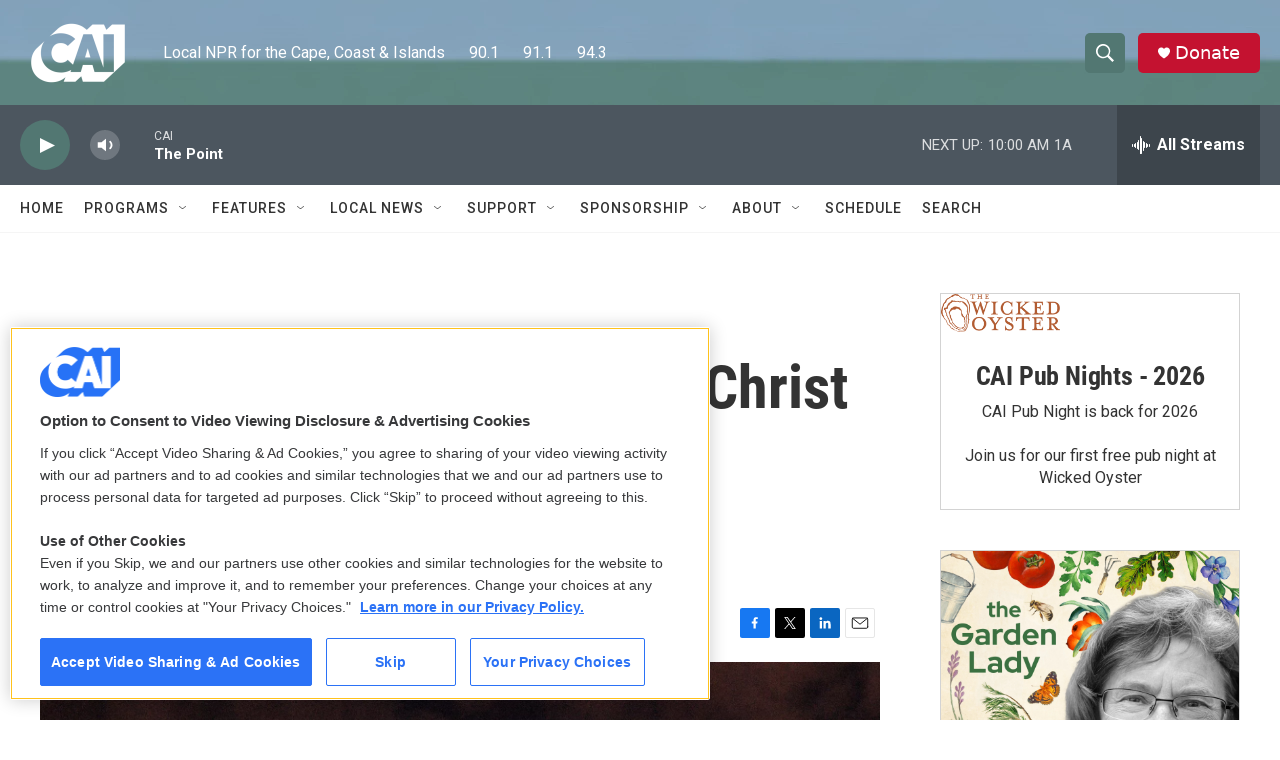

--- FILE ---
content_type: text/html;charset=UTF-8
request_url: https://www.capeandislands.org/2020-04-13/hospital-heroes-illuminate-christ-the-redeemer-as-part-of-coronavirus-tribute
body_size: 33954
content:
<!DOCTYPE html>
<html class="ArtP aside" lang="en">
    <head>
    <meta charset="UTF-8">

    

    <style data-cssvarsponyfill="true">
        :root { --siteBgColorInverse: #121212; --primaryTextColorInverse: #ffffff; --secondaryTextColorInverse: #cccccc; --tertiaryTextColorInverse: #cccccc; --headerBgColorInverse: #000000; --headerBorderColorInverse: #858585; --headerTextColorInverse: #ffffff; --secC1_Inverse: #a2a2a2; --secC4_Inverse: #282828; --headerNavBarBgColorInverse: #121212; --headerMenuBgColorInverse: #ffffff; --headerMenuTextColorInverse: #6b2b85; --headerMenuTextColorHoverInverse: #6b2b85; --liveBlogTextColorInverse: #ffffff; --applyButtonColorInverse: #4485D5; --applyButtonTextColorInverse: #4485D5; --siteBgColor: #ffffff; --primaryTextColor: #333333; --secondaryTextColor: #666666; --secC1: #767676; --secC4: #f5f5f5; --secC5: #ffffff; --siteBgColor: #ffffff; --siteInverseBgColor: #000000; --linkColor: #1772b0; --linkHoverColor: #125c8e; --headerBgColor: #5c857f; --headerBgColorInverse: #000000; --headerBorderColor: #5c857f; --headerBorderColorInverse: #858585; --tertiaryTextColor: #1c1c1c; --headerTextColor: #ffffff; --buttonTextColor: #ffffff; --headerNavBarBgColor: #ffffff; --headerNavBarTextColor: #333333; --headerMenuBgColor: #ffffff; --headerMenuTextColor: #333333; --headerMenuTextColorHover: #5c857f; --liveBlogTextColor: #282829; --applyButtonColor: #194173; --applyButtonTextColor: #2c4273; --primaryColor1: #4c565f; --primaryColor2: #527772; --breakingColor: #ff6f00; --secC2: #cccccc; --secC3: #e6e6e6; --secC5: #ffffff; --linkColor: #1772b0; --linkHoverColor: #125c8e; --donateBGColor: #c41230; --headerIconColor: #ffffff; --hatButtonBgColor: #ffffff; --hatButtonBgHoverColor: #411c58; --hatButtonBorderColor: #411c58; --hatButtonBorderHoverColor: #ffffff; --hatButtoniconColor: #d62021; --hatButtonTextColor: #411c58; --hatButtonTextHoverColor: #ffffff; --footerTextColor: #ffffff; --footerTextBgColor: #ffffff; --footerPartnersBgColor: #000000; --listBorderColor: #030202; --gridBorderColor: #e6e6e6; --tagButtonBorderColor: #1772b0; --tagButtonTextColor: #1772b0; --breakingTextColor: #ffffff; --sectionTextColor: #ffffff; --contentWidth: 1240px; --primaryHeadlineFont: sans-serif; --secHlFont: sans-serif; --bodyFont: sans-serif; --colorWhite: #ffffff; --colorBlack: #000000;} .fonts-loaded { --primaryHeadlineFont: "Roboto Condensed"; --secHlFont: "Roboto Condensed"; --bodyFont: "Roboto"; --liveBlogBodyFont: "Roboto";}
    </style>

    
    <meta property="og:title" content="Hospital Heroes Illuminate &#x27;Christ The Redeemer&#x27; As Part Of Coronavirus Tribute">

    <meta property="og:url" content="https://www.capeandislands.org/2020-04-13/hospital-heroes-illuminate-christ-the-redeemer-as-part-of-coronavirus-tribute">

    <meta property="og:image" content="https://npr.brightspotcdn.com/dims4/default/dc0bff5/2147483647/strip/true/crop/3729x1958+0+419/resize/1200x630!/quality/90/?url=https%3A%2F%2Fmedia.npr.org%2Fassets%2Fimg%2F2020%2F04%2F13%2Fcoronavirus-christ-redeemer-doctor-e5c3d1b1065d079435b1d8cd4f1dd01ebff7af5c.jpg">

    
    <meta property="og:image:url" content="https://npr.brightspotcdn.com/dims4/default/dc0bff5/2147483647/strip/true/crop/3729x1958+0+419/resize/1200x630!/quality/90/?url=https%3A%2F%2Fmedia.npr.org%2Fassets%2Fimg%2F2020%2F04%2F13%2Fcoronavirus-christ-redeemer-doctor-e5c3d1b1065d079435b1d8cd4f1dd01ebff7af5c.jpg">
    
    <meta property="og:image:width" content="1200">
    <meta property="og:image:height" content="630">
    <meta property="og:image:type" content="image/jpeg">
    
    <meta property="og:image:alt" content="A doctor&#x27;s white coat is projected onto the Christ the Redeemer statue in Rio de Janeiro, Brazil, on Easter Sunday, to honor medical workers who are fighting to save lives during the coronavirus pandemic.">
    

    <meta property="og:description" content="The word &quot;hope&quot; was also projected onto the statue towering over Rio de Janeiro, along with the phrase for &quot;Stay at Home&quot; — the message nurses and doctors are telling people around the world.">

    <meta property="og:site_name" content="CAI">



    <meta property="og:type" content="article">

    <meta property="article:author" content="https://www.capeandislands.org/people/bill-chappell">

    <meta property="article:published_time" content="2020-04-13T14:29:23">

    <meta property="article:modified_time" content="2021-02-22T19:08:37.898">

    <meta property="article:tag" content="Nation &amp; World ">
<meta name="disqus.shortname" content="wcai">
<meta name="disqus.url" content="https://www.capeandislands.org/2020-04-13/hospital-heroes-illuminate-christ-the-redeemer-as-part-of-coronavirus-tribute">
<meta name="disqus.title" content="Hospital Heroes Illuminate &#x27;Christ The Redeemer&#x27; As Part Of Coronavirus Tribute">
<meta name="disqus.identifier" content="00000176-6d38-dc2f-ad76-6d3a1ac20000">
    
    <meta name="twitter:card" content="summary_large_image"/>
    
    
    
    
    <meta name="twitter:description" content="The word &quot;hope&quot; was also projected onto the statue towering over Rio de Janeiro, along with the phrase for &quot;Stay at Home&quot; — the message nurses and doctors are telling people around the world."/>
    
    
    <meta name="twitter:image" content="https://npr.brightspotcdn.com/dims4/default/5403c77/2147483647/strip/true/crop/3729x2098+0+349/resize/1200x675!/quality/90/?url=https%3A%2F%2Fmedia.npr.org%2Fassets%2Fimg%2F2020%2F04%2F13%2Fcoronavirus-christ-redeemer-doctor-e5c3d1b1065d079435b1d8cd4f1dd01ebff7af5c.jpg"/>

    
    <meta name="twitter:image:alt" content="A doctor&#x27;s white coat is projected onto the Christ the Redeemer statue in Rio de Janeiro, Brazil, on Easter Sunday, to honor medical workers who are fighting to save lives during the coronavirus pandemic."/>
    
    
    
    
    <meta name="twitter:title" content="Hospital Heroes Illuminate &#x27;Christ The Redeemer&#x27; As Part Of Coronavirus Tribute"/>
    

    <meta property="fb:app_id" content="993967841101869">




    <link data-cssvarsponyfill="true" class="Webpack-css" rel="stylesheet" href="https://npr.brightspotcdn.com/resource/00000177-1bc0-debb-a57f-dfcf4a950000/styleguide/All.min.0db89f2a608a6b13cec2d9fc84f71c45.gz.css">

    

    <style>.FooterNavigation-items-item {
    display: inline-block
}</style>
<style>[class*='-articleBody'] > ul,
[class*='-articleBody'] > ul ul {
    list-style-type: disc;
}</style>


    <meta name="viewport" content="width=device-width, initial-scale=1, viewport-fit=cover"><title>Hospital Heroes Illuminate &#x27;Christ The Redeemer&#x27; As Part Of Coronavirus Tribute | CAI</title><meta name="description" content="The word &quot;hope&quot; was also projected onto the statue towering over Rio de Janeiro, along with the phrase for &quot;Stay at Home&quot; — the message nurses and doctors are telling people around the world."><link rel="canonical" href="https://www.npr.org/sections/coronavirus-live-updates/2020/04/13/833182251/hospital-heroes-illuminate-christ-the-redeemer-as-part-of-coronavirus-tribute?ft=nprml&amp;f=833182251"><meta name="brightspot.contentId" content="00000176-6d38-dc2f-ad76-6d3a1ac20000"><link rel="apple-touch-icon"sizes="180x180"href="/apple-touch-icon.png"><link rel="icon"type="image/png"href="/favicon-32x32.png"><link rel="icon"type="image/png"href="/favicon-16x16.png">
    
    
    <meta name="brightspot-dataLayer" content="{
  &quot;author&quot; : &quot;Bill Chappell&quot;,
  &quot;bspStoryId&quot; : &quot;00000176-6d38-dc2f-ad76-6d3a1ac20000&quot;,
  &quot;category&quot; : &quot;&quot;,
  &quot;inlineAudio&quot; : 0,
  &quot;keywords&quot; : &quot;Nation &amp; World &quot;,
  &quot;nprCmsSite&quot; : true,
  &quot;nprStoryId&quot; : &quot;833182251&quot;,
  &quot;pageType&quot; : &quot;news-story&quot;,
  &quot;program&quot; : &quot;&quot;,
  &quot;publishedDate&quot; : &quot;2020-04-13T10:29:23Z&quot;,
  &quot;siteName&quot; : &quot;CAI&quot;,
  &quot;station&quot; : &quot;CAI&quot;,
  &quot;stationOrgId&quot; : &quot;1177&quot;,
  &quot;storyOrgId&quot; : &quot;s1&quot;,
  &quot;storyTheme&quot; : &quot;news-story&quot;,
  &quot;storyTitle&quot; : &quot;Hospital Heroes Illuminate &#x27;Christ The Redeemer&#x27; As Part Of Coronavirus Tribute&quot;,
  &quot;timezone&quot; : &quot;America/New_York&quot;,
  &quot;wordCount&quot; : 0,
  &quot;series&quot; : &quot;&quot;
}">
    <script id="brightspot-dataLayer">
        (function () {
            var dataValue = document.head.querySelector('meta[name="brightspot-dataLayer"]').content;
            if (dataValue) {
                window.brightspotDataLayer = JSON.parse(dataValue);
            }
        })();
    </script>

    <link rel="amphtml" href="https://www.capeandislands.org/2020-04-13/hospital-heroes-illuminate-christ-the-redeemer-as-part-of-coronavirus-tribute?_amp=true">

    

    
    <script src="https://npr.brightspotcdn.com/resource/00000177-1bc0-debb-a57f-dfcf4a950000/styleguide/All.min.fd8f7fccc526453c829dde80fc7c2ef5.gz.js" async></script>
    

    <script type="application/ld+json">{"@context":"http://schema.org","@type":"ListenAction","description":"The word \"hope\" was also projected onto the statue towering over Rio de Janeiro, along with the phrase for \"Stay at Home\" — the message nurses and doctors are telling people around the world.","name":"Hospital Heroes Illuminate 'Christ The Redeemer' As Part Of Coronavirus Tribute"}</script><!-- no longer used, moved disqus script to be loaded by ps-disqus-comment-module.js to avoid errors --><meta name="gtm-dataLayer" content="{
  &quot;gtmAuthor&quot; : &quot;Bill Chappell&quot;,
  &quot;gtmBspStoryId&quot; : &quot;00000176-6d38-dc2f-ad76-6d3a1ac20000&quot;,
  &quot;gtmCategory&quot; : &quot;&quot;,
  &quot;gtmInlineAudio&quot; : 0,
  &quot;gtmKeywords&quot; : &quot;Nation &amp; World &quot;,
  &quot;gtmNprCmsSite&quot; : true,
  &quot;gtmNprStoryId&quot; : &quot;833182251&quot;,
  &quot;gtmPageType&quot; : &quot;news-story&quot;,
  &quot;gtmProgram&quot; : &quot;&quot;,
  &quot;gtmPublishedDate&quot; : &quot;2020-04-13T10:29:23Z&quot;,
  &quot;gtmSiteName&quot; : &quot;CAI&quot;,
  &quot;gtmStation&quot; : &quot;CAI&quot;,
  &quot;gtmStationOrgId&quot; : &quot;1177&quot;,
  &quot;gtmStoryOrgId&quot; : &quot;s1&quot;,
  &quot;gtmStoryTheme&quot; : &quot;news-story&quot;,
  &quot;gtmStoryTitle&quot; : &quot;Hospital Heroes Illuminate &#x27;Christ The Redeemer&#x27; As Part Of Coronavirus Tribute&quot;,
  &quot;gtmTimezone&quot; : &quot;America/New_York&quot;,
  &quot;gtmWordCount&quot; : 0,
  &quot;gtmSeries&quot; : &quot;&quot;
}"><script>

    (function () {
        var dataValue = document.head.querySelector('meta[name="gtm-dataLayer"]').content;
        if (dataValue) {
            window.dataLayer = window.dataLayer || [];
            dataValue = JSON.parse(dataValue);
            dataValue['event'] = 'gtmFirstView';
            window.dataLayer.push(dataValue);
        }
    })();

    (function(w,d,s,l,i){w[l]=w[l]||[];w[l].push({'gtm.start':
            new Date().getTime(),event:'gtm.js'});var f=d.getElementsByTagName(s)[0],
        j=d.createElement(s),dl=l!='dataLayer'?'&l='+l:'';j.async=true;j.src=
        'https://www.googletagmanager.com/gtm.js?id='+i+dl;f.parentNode.insertBefore(j,f);
})(window,document,'script','dataLayer','GTM-N39QFDR');</script><script>

  window.fbAsyncInit = function() {
      FB.init({
          
              appId : '993967841101869',
          
          xfbml : true,
          version : 'v2.9'
      });
  };

  (function(d, s, id){
     var js, fjs = d.getElementsByTagName(s)[0];
     if (d.getElementById(id)) {return;}
     js = d.createElement(s); js.id = id;
     js.src = "//connect.facebook.net/en_US/sdk.js";
     fjs.parentNode.insertBefore(js, fjs);
   }(document, 'script', 'facebook-jssdk'));
</script>
<script type="application/ld+json">{"@context":"http://schema.org","@type":"NewsArticle","author":[{"@context":"http://schema.org","@type":"Person","name":"Bill Chappell","url":"https://www.capeandislands.org/people/bill-chappell"}],"dateModified":"2021-02-22T14:08:37Z","datePublished":"2020-04-13T10:29:23Z","headline":"Hospital Heroes Illuminate 'Christ The Redeemer' As Part Of Coronavirus Tribute","image":{"@context":"http://schema.org","@type":"ImageObject","url":"https://media.npr.org/assets/img/2020/04/13/coronavirus-christ-redeemer-doctor-e5c3d1b1065d079435b1d8cd4f1dd01ebff7af5c.jpg"},"mainEntityOfPage":{"@type":"NewsArticle","@id":"https://www.capeandislands.org/2020-04-13/hospital-heroes-illuminate-christ-the-redeemer-as-part-of-coronavirus-tribute"},"publisher":{"@type":"Organization","name":"CAI","logo":{"@context":"http://schema.org","@type":"ImageObject","height":"60","url":"https://npr.brightspotcdn.com/dims4/default/47b20e5/2147483647/resize/x60/quality/90/?url=http%3A%2F%2Fnpr-brightspot.s3.amazonaws.com%2Fa6%2Ffb%2F97f9ae064c1abbdc457e80006763%2Fcai-logo-2020-01.png","width":"116"}}}</script><script async="async" src="https://securepubads.g.doubleclick.net/tag/js/gpt.js"></script>
<script type="text/javascript">
    // Google tag setup
    var googletag = googletag || {};
    googletag.cmd = googletag.cmd || [];

    googletag.cmd.push(function () {
        // @see https://developers.google.com/publisher-tag/reference#googletag.PubAdsService_enableLazyLoad
        googletag.pubads().enableLazyLoad({
            fetchMarginPercent: 100, // fetch and render ads within this % of viewport
            renderMarginPercent: 100,
            mobileScaling: 1  // Same on mobile.
        });

        googletag.pubads().enableSingleRequest()
        googletag.pubads().enableAsyncRendering()
        googletag.pubads().collapseEmptyDivs()
        googletag.pubads().disableInitialLoad()
        googletag.enableServices()
    })
</script>
<script>window.addEventListener('DOMContentLoaded', (event) => {
    window.nulldurationobserver = new MutationObserver(function (mutations) {
        document.querySelectorAll('.StreamPill-duration').forEach(pill => { 
      if (pill.innerText == "LISTENNULL") {
         pill.innerText = "LISTEN"
      } 
    });
      });

      window.nulldurationobserver.observe(document.body, {
        childList: true,
        subtree: true
      });
});
</script>
<script></script>
<!-- OneTrust Cookies Consent Notice start for www.capeandislands.org -->
<script src="https://cdn.cookielaw.org/scripttemplates/otSDKStub.js" type="text/javascript" charset="UTF-8" data-domain-script="01958c07-d8b7-7669-a5fd-2bbba49b555d" ></script>
<script type="text/javascript">
function OptanonWrapper() {
if (document.getElementById('onetrust-banner-sdk')) {
  // Get the buttons and container
  let acceptBtn = document.getElementById("onetrust-accept-btn-handler");
  let declineBtn = document.getElementById("onetrust-reject-all-handler");
  let cookieSettingsBtn = document.getElementById("onetrust-pc-btn-handler");
  let btnContainer = document.getElementById("onetrust-button-group");
  // Set button order for banner
  btnContainer.append(acceptBtn, declineBtn, cookieSettingsBtn)
}
}
</script>
<!-- OneTrust Cookies Consent Notice end for www.capeandislands.org -->
<script></script>


    <script>
        var head = document.getElementsByTagName('head')
        head = head[0]
        var link = document.createElement('link');
        link.setAttribute('href', 'https://fonts.googleapis.com/css?family=Roboto Condensed|Roboto|Roboto:400,500,700&display=swap');
        var relList = link.relList;

        if (relList && relList.supports('preload')) {
            link.setAttribute('as', 'style');
            link.setAttribute('rel', 'preload');
            link.setAttribute('onload', 'this.rel="stylesheet"');
            link.setAttribute('crossorigin', 'anonymous');
        } else {
            link.setAttribute('rel', 'stylesheet');
        }

        head.appendChild(link);
    </script>
</head>


    <body class="Page-body" data-content-width="1240px">
    <noscript>
    <iframe src="https://www.googletagmanager.com/ns.html?id=GTM-N39QFDR" height="0" width="0" style="display:none;visibility:hidden"></iframe>
</noscript>
        

    <!-- Putting icons here, so we don't have to include in a bunch of -body hbs's -->
<svg xmlns="http://www.w3.org/2000/svg" style="display:none" id="iconsMap1" class="iconsMap">
    <symbol id="play-icon" viewBox="0 0 115 115">
        <polygon points="0,0 115,57.5 0,115" fill="currentColor" />
    </symbol>
    <symbol id="grid" viewBox="0 0 32 32">
            <g>
                <path d="M6.4,5.7 C6.4,6.166669 6.166669,6.4 5.7,6.4 L0.7,6.4 C0.233331,6.4 0,6.166669 0,5.7 L0,0.7 C0,0.233331 0.233331,0 0.7,0 L5.7,0 C6.166669,0 6.4,0.233331 6.4,0.7 L6.4,5.7 Z M19.2,5.7 C19.2,6.166669 18.966669,6.4 18.5,6.4 L13.5,6.4 C13.033331,6.4 12.8,6.166669 12.8,5.7 L12.8,0.7 C12.8,0.233331 13.033331,0 13.5,0 L18.5,0 C18.966669,0 19.2,0.233331 19.2,0.7 L19.2,5.7 Z M32,5.7 C32,6.166669 31.766669,6.4 31.3,6.4 L26.3,6.4 C25.833331,6.4 25.6,6.166669 25.6,5.7 L25.6,0.7 C25.6,0.233331 25.833331,0 26.3,0 L31.3,0 C31.766669,0 32,0.233331 32,0.7 L32,5.7 Z M6.4,18.5 C6.4,18.966669 6.166669,19.2 5.7,19.2 L0.7,19.2 C0.233331,19.2 0,18.966669 0,18.5 L0,13.5 C0,13.033331 0.233331,12.8 0.7,12.8 L5.7,12.8 C6.166669,12.8 6.4,13.033331 6.4,13.5 L6.4,18.5 Z M19.2,18.5 C19.2,18.966669 18.966669,19.2 18.5,19.2 L13.5,19.2 C13.033331,19.2 12.8,18.966669 12.8,18.5 L12.8,13.5 C12.8,13.033331 13.033331,12.8 13.5,12.8 L18.5,12.8 C18.966669,12.8 19.2,13.033331 19.2,13.5 L19.2,18.5 Z M32,18.5 C32,18.966669 31.766669,19.2 31.3,19.2 L26.3,19.2 C25.833331,19.2 25.6,18.966669 25.6,18.5 L25.6,13.5 C25.6,13.033331 25.833331,12.8 26.3,12.8 L31.3,12.8 C31.766669,12.8 32,13.033331 32,13.5 L32,18.5 Z M6.4,31.3 C6.4,31.766669 6.166669,32 5.7,32 L0.7,32 C0.233331,32 0,31.766669 0,31.3 L0,26.3 C0,25.833331 0.233331,25.6 0.7,25.6 L5.7,25.6 C6.166669,25.6 6.4,25.833331 6.4,26.3 L6.4,31.3 Z M19.2,31.3 C19.2,31.766669 18.966669,32 18.5,32 L13.5,32 C13.033331,32 12.8,31.766669 12.8,31.3 L12.8,26.3 C12.8,25.833331 13.033331,25.6 13.5,25.6 L18.5,25.6 C18.966669,25.6 19.2,25.833331 19.2,26.3 L19.2,31.3 Z M32,31.3 C32,31.766669 31.766669,32 31.3,32 L26.3,32 C25.833331,32 25.6,31.766669 25.6,31.3 L25.6,26.3 C25.6,25.833331 25.833331,25.6 26.3,25.6 L31.3,25.6 C31.766669,25.6 32,25.833331 32,26.3 L32,31.3 Z" id=""></path>
            </g>
    </symbol>
    <symbol id="radio-stream" width="18" height="19" viewBox="0 0 18 19">
        <g fill="currentColor" fill-rule="nonzero">
            <path d="M.5 8c-.276 0-.5.253-.5.565v1.87c0 .312.224.565.5.565s.5-.253.5-.565v-1.87C1 8.253.776 8 .5 8zM2.5 8c-.276 0-.5.253-.5.565v1.87c0 .312.224.565.5.565s.5-.253.5-.565v-1.87C3 8.253 2.776 8 2.5 8zM3.5 7c-.276 0-.5.276-.5.617v3.766c0 .34.224.617.5.617s.5-.276.5-.617V7.617C4 7.277 3.776 7 3.5 7zM5.5 6c-.276 0-.5.275-.5.613v5.774c0 .338.224.613.5.613s.5-.275.5-.613V6.613C6 6.275 5.776 6 5.5 6zM6.5 4c-.276 0-.5.26-.5.58v8.84c0 .32.224.58.5.58s.5-.26.5-.58V4.58C7 4.26 6.776 4 6.5 4zM8.5 0c-.276 0-.5.273-.5.61v17.78c0 .337.224.61.5.61s.5-.273.5-.61V.61C9 .273 8.776 0 8.5 0zM9.5 2c-.276 0-.5.274-.5.612v14.776c0 .338.224.612.5.612s.5-.274.5-.612V2.612C10 2.274 9.776 2 9.5 2zM11.5 5c-.276 0-.5.276-.5.616v8.768c0 .34.224.616.5.616s.5-.276.5-.616V5.616c0-.34-.224-.616-.5-.616zM12.5 6c-.276 0-.5.262-.5.584v4.832c0 .322.224.584.5.584s.5-.262.5-.584V6.584c0-.322-.224-.584-.5-.584zM14.5 7c-.276 0-.5.29-.5.647v3.706c0 .357.224.647.5.647s.5-.29.5-.647V7.647C15 7.29 14.776 7 14.5 7zM15.5 8c-.276 0-.5.253-.5.565v1.87c0 .312.224.565.5.565s.5-.253.5-.565v-1.87c0-.312-.224-.565-.5-.565zM17.5 8c-.276 0-.5.253-.5.565v1.87c0 .312.224.565.5.565s.5-.253.5-.565v-1.87c0-.312-.224-.565-.5-.565z"/>
        </g>
    </symbol>
    <symbol id="icon-magnify" viewBox="0 0 31 31">
        <g>
            <path fill-rule="evenodd" d="M22.604 18.89l-.323.566 8.719 8.8L28.255 31l-8.719-8.8-.565.404c-2.152 1.346-4.386 2.018-6.7 2.018-3.39 0-6.284-1.21-8.679-3.632C1.197 18.568 0 15.66 0 12.27c0-3.39 1.197-6.283 3.592-8.678C5.987 1.197 8.88 0 12.271 0c3.39 0 6.283 1.197 8.678 3.592 2.395 2.395 3.593 5.288 3.593 8.679 0 2.368-.646 4.574-1.938 6.62zM19.162 5.77C17.322 3.925 15.089 3 12.46 3c-2.628 0-4.862.924-6.702 2.77C3.92 7.619 3 9.862 3 12.5c0 2.639.92 4.882 2.76 6.73C7.598 21.075 9.832 22 12.46 22c2.629 0 4.862-.924 6.702-2.77C21.054 17.33 22 15.085 22 12.5c0-2.586-.946-4.83-2.838-6.73z"/>
        </g>
    </symbol>
    <symbol id="burger-menu" viewBox="0 0 14 10">
        <g>
            <path fill-rule="evenodd" d="M0 5.5v-1h14v1H0zM0 1V0h14v1H0zm0 9V9h14v1H0z"></path>
        </g>
    </symbol>
    <symbol id="close-x" viewBox="0 0 14 14">
        <g>
            <path fill-rule="nonzero" d="M6.336 7L0 .664.664 0 7 6.336 13.336 0 14 .664 7.664 7 14 13.336l-.664.664L7 7.664.664 14 0 13.336 6.336 7z"></path>
        </g>
    </symbol>
    <symbol id="share-more-arrow" viewBox="0 0 512 512" style="enable-background:new 0 0 512 512;">
        <g>
            <g>
                <path d="M512,241.7L273.643,3.343v156.152c-71.41,3.744-138.015,33.337-188.958,84.28C30.075,298.384,0,370.991,0,448.222v60.436
                    l29.069-52.985c45.354-82.671,132.173-134.027,226.573-134.027c5.986,0,12.004,0.212,18.001,0.632v157.779L512,241.7z
                    M255.642,290.666c-84.543,0-163.661,36.792-217.939,98.885c26.634-114.177,129.256-199.483,251.429-199.483h15.489V78.131
                    l163.568,163.568L304.621,405.267V294.531l-13.585-1.683C279.347,291.401,267.439,290.666,255.642,290.666z"></path>
            </g>
        </g>
    </symbol>
    <symbol id="chevron" viewBox="0 0 100 100">
        <g>
            <path d="M22.4566257,37.2056786 L-21.4456527,71.9511488 C-22.9248661,72.9681457 -24.9073712,72.5311671 -25.8758148,70.9765924 L-26.9788683,69.2027424 C-27.9450684,67.6481676 -27.5292733,65.5646602 -26.0500598,64.5484493 L20.154796,28.2208967 C21.5532435,27.2597011 23.3600078,27.2597011 24.759951,28.2208967 L71.0500598,64.4659264 C72.5292733,65.4829232 72.9450684,67.5672166 71.9788683,69.1217913 L70.8750669,70.8956413 C69.9073712,72.4502161 67.9241183,72.8848368 66.4449048,71.8694118 L22.4566257,37.2056786 Z" id="Transparent-Chevron" transform="translate(22.500000, 50.000000) rotate(90.000000) translate(-22.500000, -50.000000) "></path>
        </g>
    </symbol>
</svg>

<svg xmlns="http://www.w3.org/2000/svg" style="display:none" id="iconsMap2" class="iconsMap">
    <symbol id="mono-icon-facebook" viewBox="0 0 10 19">
        <path fill-rule="evenodd" d="M2.707 18.25V10.2H0V7h2.707V4.469c0-1.336.375-2.373 1.125-3.112C4.582.62 5.578.25 6.82.25c1.008 0 1.828.047 2.461.14v2.848H7.594c-.633 0-1.067.14-1.301.422-.188.235-.281.61-.281 1.125V7H9l-.422 3.2H6.012v8.05H2.707z"></path>
    </symbol>
    <symbol id="mono-icon-instagram" viewBox="0 0 17 17">
        <g>
            <path fill-rule="evenodd" d="M8.281 4.207c.727 0 1.4.182 2.022.545a4.055 4.055 0 0 1 1.476 1.477c.364.62.545 1.294.545 2.021 0 .727-.181 1.4-.545 2.021a4.055 4.055 0 0 1-1.476 1.477 3.934 3.934 0 0 1-2.022.545c-.726 0-1.4-.182-2.021-.545a4.055 4.055 0 0 1-1.477-1.477 3.934 3.934 0 0 1-.545-2.021c0-.727.182-1.4.545-2.021A4.055 4.055 0 0 1 6.26 4.752a3.934 3.934 0 0 1 2.021-.545zm0 6.68a2.54 2.54 0 0 0 1.864-.774 2.54 2.54 0 0 0 .773-1.863 2.54 2.54 0 0 0-.773-1.863 2.54 2.54 0 0 0-1.864-.774 2.54 2.54 0 0 0-1.863.774 2.54 2.54 0 0 0-.773 1.863c0 .727.257 1.348.773 1.863a2.54 2.54 0 0 0 1.863.774zM13.45 4.03c-.023.258-.123.48-.299.668a.856.856 0 0 1-.65.281.913.913 0 0 1-.668-.28.913.913 0 0 1-.281-.669c0-.258.094-.48.281-.668a.913.913 0 0 1 .668-.28c.258 0 .48.093.668.28.187.188.281.41.281.668zm2.672.95c.023.656.035 1.746.035 3.269 0 1.523-.017 2.62-.053 3.287-.035.668-.134 1.248-.298 1.74a4.098 4.098 0 0 1-.967 1.53 4.098 4.098 0 0 1-1.53.966c-.492.164-1.072.264-1.74.3-.668.034-1.763.052-3.287.052-1.523 0-2.619-.018-3.287-.053-.668-.035-1.248-.146-1.74-.334a3.747 3.747 0 0 1-1.53-.931 4.098 4.098 0 0 1-.966-1.53c-.164-.492-.264-1.072-.299-1.74C.424 10.87.406 9.773.406 8.25S.424 5.63.46 4.963c.035-.668.135-1.248.299-1.74.21-.586.533-1.096.967-1.53A4.098 4.098 0 0 1 3.254.727c.492-.164 1.072-.264 1.74-.3C5.662.394 6.758.376 8.281.376c1.524 0 2.62.018 3.287.053.668.035 1.248.135 1.74.299a4.098 4.098 0 0 1 2.496 2.496c.165.492.27 1.078.317 1.757zm-1.687 7.91c.14-.399.234-1.032.28-1.899.024-.515.036-1.242.036-2.18V7.689c0-.961-.012-1.688-.035-2.18-.047-.89-.14-1.524-.281-1.899a2.537 2.537 0 0 0-1.512-1.511c-.375-.14-1.008-.235-1.899-.282a51.292 51.292 0 0 0-2.18-.035H7.72c-.938 0-1.664.012-2.18.035-.867.047-1.5.141-1.898.282a2.537 2.537 0 0 0-1.512 1.511c-.14.375-.234 1.008-.281 1.899a51.292 51.292 0 0 0-.036 2.18v1.125c0 .937.012 1.664.036 2.18.047.866.14 1.5.28 1.898.306.726.81 1.23 1.513 1.511.398.141 1.03.235 1.898.282.516.023 1.242.035 2.18.035h1.125c.96 0 1.687-.012 2.18-.035.89-.047 1.523-.141 1.898-.282.726-.304 1.23-.808 1.512-1.511z"></path>
        </g>
    </symbol>
    <symbol id="mono-icon-email" viewBox="0 0 512 512">
        <g>
            <path d="M67,148.7c11,5.8,163.8,89.1,169.5,92.1c5.7,3,11.5,4.4,20.5,4.4c9,0,14.8-1.4,20.5-4.4c5.7-3,158.5-86.3,169.5-92.1
                c4.1-2.1,11-5.9,12.5-10.2c2.6-7.6-0.2-10.5-11.3-10.5H257H65.8c-11.1,0-13.9,3-11.3,10.5C56,142.9,62.9,146.6,67,148.7z"></path>
            <path d="M455.7,153.2c-8.2,4.2-81.8,56.6-130.5,88.1l82.2,92.5c2,2,2.9,4.4,1.8,5.6c-1.2,1.1-3.8,0.5-5.9-1.4l-98.6-83.2
                c-14.9,9.6-25.4,16.2-27.2,17.2c-7.7,3.9-13.1,4.4-20.5,4.4c-7.4,0-12.8-0.5-20.5-4.4c-1.9-1-12.3-7.6-27.2-17.2l-98.6,83.2
                c-2,2-4.7,2.6-5.9,1.4c-1.2-1.1-0.3-3.6,1.7-5.6l82.1-92.5c-48.7-31.5-123.1-83.9-131.3-88.1c-8.8-4.5-9.3,0.8-9.3,4.9
                c0,4.1,0,205,0,205c0,9.3,13.7,20.9,23.5,20.9H257h185.5c9.8,0,21.5-11.7,21.5-20.9c0,0,0-201,0-205
                C464,153.9,464.6,148.7,455.7,153.2z"></path>
        </g>
    </symbol>
    <symbol id="default-image" width="24" height="24" viewBox="0 0 24 24" fill="none" stroke="currentColor" stroke-width="2" stroke-linecap="round" stroke-linejoin="round" class="feather feather-image">
        <rect x="3" y="3" width="18" height="18" rx="2" ry="2"></rect>
        <circle cx="8.5" cy="8.5" r="1.5"></circle>
        <polyline points="21 15 16 10 5 21"></polyline>
    </symbol>
    <symbol id="icon-email" width="18px" viewBox="0 0 20 14">
        <g id="Symbols" stroke="none" stroke-width="1" fill="none" fill-rule="evenodd" stroke-linecap="round" stroke-linejoin="round">
            <g id="social-button-bar" transform="translate(-125.000000, -8.000000)" stroke="#000000">
                <g id="Group-2" transform="translate(120.000000, 0.000000)">
                    <g id="envelope" transform="translate(6.000000, 9.000000)">
                        <path d="M17.5909091,10.6363636 C17.5909091,11.3138182 17.0410909,11.8636364 16.3636364,11.8636364 L1.63636364,11.8636364 C0.958909091,11.8636364 0.409090909,11.3138182 0.409090909,10.6363636 L0.409090909,1.63636364 C0.409090909,0.958090909 0.958909091,0.409090909 1.63636364,0.409090909 L16.3636364,0.409090909 C17.0410909,0.409090909 17.5909091,0.958090909 17.5909091,1.63636364 L17.5909091,10.6363636 L17.5909091,10.6363636 Z" id="Stroke-406"></path>
                        <polyline id="Stroke-407" points="17.1818182 0.818181818 9 7.36363636 0.818181818 0.818181818"></polyline>
                    </g>
                </g>
            </g>
        </g>
    </symbol>
    <symbol id="mono-icon-print" viewBox="0 0 12 12">
        <g fill-rule="evenodd">
            <path fill-rule="nonzero" d="M9 10V7H3v3H1a1 1 0 0 1-1-1V4a1 1 0 0 1 1-1h10a1 1 0 0 1 1 1v3.132A2.868 2.868 0 0 1 9.132 10H9zm.5-4.5a1 1 0 1 0 0-2 1 1 0 0 0 0 2zM3 0h6v2H3z"></path>
            <path d="M4 8h4v4H4z"></path>
        </g>
    </symbol>
    <symbol id="mono-icon-copylink" viewBox="0 0 12 12">
        <g fill-rule="evenodd">
            <path d="M10.199 2.378c.222.205.4.548.465.897.062.332.016.614-.132.774L8.627 6.106c-.187.203-.512.232-.75-.014a.498.498 0 0 0-.706.028.499.499 0 0 0 .026.706 1.509 1.509 0 0 0 2.165-.04l1.903-2.06c.37-.398.506-.98.382-1.636-.105-.557-.392-1.097-.77-1.445L9.968.8C9.591.452 9.03.208 8.467.145 7.803.072 7.233.252 6.864.653L4.958 2.709a1.509 1.509 0 0 0 .126 2.161.5.5 0 1 0 .68-.734c-.264-.218-.26-.545-.071-.747L7.597 1.33c.147-.16.425-.228.76-.19.353.038.71.188.931.394l.91.843.001.001zM1.8 9.623c-.222-.205-.4-.549-.465-.897-.062-.332-.016-.614.132-.774l1.905-2.057c.187-.203.512-.232.75.014a.498.498 0 0 0 .706-.028.499.499 0 0 0-.026-.706 1.508 1.508 0 0 0-2.165.04L.734 7.275c-.37.399-.506.98-.382 1.637.105.557.392 1.097.77 1.445l.91.843c.376.35.937.594 1.5.656.664.073 1.234-.106 1.603-.507L7.04 9.291a1.508 1.508 0 0 0-.126-2.16.5.5 0 0 0-.68.734c.264.218.26.545.071.747l-1.904 2.057c-.147.16-.425.228-.76.191-.353-.038-.71-.188-.931-.394l-.91-.843z"></path>
            <path d="M8.208 3.614a.5.5 0 0 0-.707.028L3.764 7.677a.5.5 0 0 0 .734.68L8.235 4.32a.5.5 0 0 0-.027-.707"></path>
        </g>
    </symbol>
    <symbol id="mono-icon-linkedin" viewBox="0 0 16 17">
        <g fill-rule="evenodd">
            <path d="M3.734 16.125H.464V5.613h3.27zM2.117 4.172c-.515 0-.96-.188-1.336-.563A1.825 1.825 0 0 1 .22 2.273c0-.515.187-.96.562-1.335.375-.375.82-.563 1.336-.563.516 0 .961.188 1.336.563.375.375.563.82.563 1.335 0 .516-.188.961-.563 1.336-.375.375-.82.563-1.336.563zM15.969 16.125h-3.27v-5.133c0-.844-.07-1.453-.21-1.828-.259-.633-.762-.95-1.512-.95s-1.278.282-1.582.845c-.235.421-.352 1.043-.352 1.863v5.203H5.809V5.613h3.128v1.442h.036c.234-.469.609-.856 1.125-1.16.562-.375 1.218-.563 1.968-.563 1.524 0 2.59.48 3.2 1.441.468.774.703 1.97.703 3.586v5.766z"></path>
        </g>
    </symbol>
    <symbol id="mono-icon-pinterest" viewBox="0 0 512 512">
        <g>
            <path d="M256,32C132.3,32,32,132.3,32,256c0,91.7,55.2,170.5,134.1,205.2c-0.6-15.6-0.1-34.4,3.9-51.4
                c4.3-18.2,28.8-122.1,28.8-122.1s-7.2-14.3-7.2-35.4c0-33.2,19.2-58,43.2-58c20.4,0,30.2,15.3,30.2,33.6
                c0,20.5-13.1,51.1-19.8,79.5c-5.6,23.8,11.9,43.1,35.4,43.1c42.4,0,71-54.5,71-119.1c0-49.1-33.1-85.8-93.2-85.8
                c-67.9,0-110.3,50.7-110.3,107.3c0,19.5,5.8,33.3,14.8,43.9c4.1,4.9,4.7,6.9,3.2,12.5c-1.1,4.1-3.5,14-4.6,18
                c-1.5,5.7-6.1,7.7-11.2,5.6c-31.3-12.8-45.9-47-45.9-85.6c0-63.6,53.7-139.9,160.1-139.9c85.5,0,141.8,61.9,141.8,128.3
                c0,87.9-48.9,153.5-120.9,153.5c-24.2,0-46.9-13.1-54.7-27.9c0,0-13,51.6-15.8,61.6c-4.7,17.3-14,34.5-22.5,48
                c20.1,5.9,41.4,9.2,63.5,9.2c123.7,0,224-100.3,224-224C480,132.3,379.7,32,256,32z"></path>
        </g>
    </symbol>
    <symbol id="mono-icon-tumblr" viewBox="0 0 512 512">
        <g>
            <path d="M321.2,396.3c-11.8,0-22.4-2.8-31.5-8.3c-6.9-4.1-11.5-9.6-14-16.4c-2.6-6.9-3.6-22.3-3.6-46.4V224h96v-64h-96V48h-61.9
                c-2.7,21.5-7.5,44.7-14.5,58.6c-7,13.9-14,25.8-25.6,35.7c-11.6,9.9-25.6,17.9-41.9,23.3V224h48v140.4c0,19,2,33.5,5.9,43.5
                c4,10,11.1,19.5,21.4,28.4c10.3,8.9,22.8,15.7,37.3,20.5c14.6,4.8,31.4,7.2,50.4,7.2c16.7,0,30.3-1.7,44.7-5.1
                c14.4-3.4,30.5-9.3,48.2-17.6v-65.6C363.2,389.4,342.3,396.3,321.2,396.3z"></path>
        </g>
    </symbol>
    <symbol id="mono-icon-twitter" viewBox="0 0 1200 1227">
        <g>
            <path d="M714.163 519.284L1160.89 0H1055.03L667.137 450.887L357.328 0H0L468.492 681.821L0 1226.37H105.866L515.491
            750.218L842.672 1226.37H1200L714.137 519.284H714.163ZM569.165 687.828L521.697 619.934L144.011 79.6944H306.615L611.412
            515.685L658.88 583.579L1055.08 1150.3H892.476L569.165 687.854V687.828Z" fill="white"></path>
        </g>
    </symbol>
    <symbol id="mono-icon-youtube" viewBox="0 0 512 512">
        <g>
            <path fill-rule="evenodd" d="M508.6,148.8c0-45-33.1-81.2-74-81.2C379.2,65,322.7,64,265,64c-3,0-6,0-9,0s-6,0-9,0c-57.6,0-114.2,1-169.6,3.6
                c-40.8,0-73.9,36.4-73.9,81.4C1,184.6-0.1,220.2,0,255.8C-0.1,291.4,1,327,3.4,362.7c0,45,33.1,81.5,73.9,81.5
                c58.2,2.7,117.9,3.9,178.6,3.8c60.8,0.2,120.3-1,178.6-3.8c40.9,0,74-36.5,74-81.5c2.4-35.7,3.5-71.3,3.4-107
                C512.1,220.1,511,184.5,508.6,148.8z M207,353.9V157.4l145,98.2L207,353.9z"></path>
        </g>
    </symbol>
    <symbol id="mono-icon-flipboard" viewBox="0 0 500 500">
        <g>
            <path d="M0,0V500H500V0ZM400,200H300V300H200V400H100V100H400Z"></path>
        </g>
    </symbol>
    <symbol id="mono-icon-bluesky" viewBox="0 0 568 501">
        <g>
            <path d="M123.121 33.6637C188.241 82.5526 258.281 181.681 284 234.873C309.719 181.681 379.759 82.5526 444.879
            33.6637C491.866 -1.61183 568 -28.9064 568 57.9464C568 75.2916 558.055 203.659 552.222 224.501C531.947 296.954
            458.067 315.434 392.347 304.249C507.222 323.8 536.444 388.56 473.333 453.32C353.473 576.312 301.061 422.461
            287.631 383.039C285.169 375.812 284.017 372.431 284 375.306C283.983 372.431 282.831 375.812 280.369 383.039C266.939
            422.461 214.527 576.312 94.6667 453.32C31.5556 388.56 60.7778 323.8 175.653 304.249C109.933 315.434 36.0535
            296.954 15.7778 224.501C9.94525 203.659 0 75.2916 0 57.9464C0 -28.9064 76.1345 -1.61183 123.121 33.6637Z"
            fill="white">
            </path>
        </g>
    </symbol>
    <symbol id="mono-icon-threads" viewBox="0 0 192 192">
        <g>
            <path d="M141.537 88.9883C140.71 88.5919 139.87 88.2104 139.019 87.8451C137.537 60.5382 122.616 44.905 97.5619 44.745C97.4484 44.7443 97.3355 44.7443 97.222 44.7443C82.2364 44.7443 69.7731 51.1409 62.102 62.7807L75.881 72.2328C81.6116 63.5383 90.6052 61.6848 97.2286 61.6848C97.3051 61.6848 97.3819 61.6848 97.4576 61.6855C105.707 61.7381 111.932 64.1366 115.961 68.814C118.893 72.2193 120.854 76.925 121.825 82.8638C114.511 81.6207 106.601 81.2385 98.145 81.7233C74.3247 83.0954 59.0111 96.9879 60.0396 116.292C60.5615 126.084 65.4397 134.508 73.775 140.011C80.8224 144.663 89.899 146.938 99.3323 146.423C111.79 145.74 121.563 140.987 128.381 132.296C133.559 125.696 136.834 117.143 138.28 106.366C144.217 109.949 148.617 114.664 151.047 120.332C155.179 129.967 155.42 145.8 142.501 158.708C131.182 170.016 117.576 174.908 97.0135 175.059C74.2042 174.89 56.9538 167.575 45.7381 153.317C35.2355 139.966 29.8077 120.682 29.6052 96C29.8077 71.3178 35.2355 52.0336 45.7381 38.6827C56.9538 24.4249 74.2039 17.11 97.0132 16.9405C119.988 17.1113 137.539 24.4614 149.184 38.788C154.894 45.8136 159.199 54.6488 162.037 64.9503L178.184 60.6422C174.744 47.9622 169.331 37.0357 161.965 27.974C147.036 9.60668 125.202 0.195148 97.0695 0H96.9569C68.8816 0.19447 47.2921 9.6418 32.7883 28.0793C19.8819 44.4864 13.2244 67.3157 13.0007 95.9325L13 96L13.0007 96.0675C13.2244 124.684 19.8819 147.514 32.7883 163.921C47.2921 182.358 68.8816 191.806 96.9569 192H97.0695C122.03 191.827 139.624 185.292 154.118 170.811C173.081 151.866 172.51 128.119 166.26 113.541C161.776 103.087 153.227 94.5962 141.537 88.9883ZM98.4405 129.507C88.0005 130.095 77.1544 125.409 76.6196 115.372C76.2232 107.93 81.9158 99.626 99.0812 98.6368C101.047 98.5234 102.976 98.468 104.871 98.468C111.106 98.468 116.939 99.0737 122.242 100.233C120.264 124.935 108.662 128.946 98.4405 129.507Z" fill="white"></path>
        </g>
    </symbol>
 </svg>

<svg xmlns="http://www.w3.org/2000/svg" style="display:none" id="iconsMap3" class="iconsMap">
    <symbol id="volume-mute" x="0px" y="0px" viewBox="0 0 24 24" style="enable-background:new 0 0 24 24;">
        <polygon fill="currentColor" points="11,5 6,9 2,9 2,15 6,15 11,19 "/>
        <line style="fill:none;stroke:currentColor;stroke-width:2;stroke-linecap:round;stroke-linejoin:round;" x1="23" y1="9" x2="17" y2="15"/>
        <line style="fill:none;stroke:currentColor;stroke-width:2;stroke-linecap:round;stroke-linejoin:round;" x1="17" y1="9" x2="23" y2="15"/>
    </symbol>
    <symbol id="volume-low" x="0px" y="0px" viewBox="0 0 24 24" style="enable-background:new 0 0 24 24;" xml:space="preserve">
        <polygon fill="currentColor" points="11,5 6,9 2,9 2,15 6,15 11,19 "/>
    </symbol>
    <symbol id="volume-mid" x="0px" y="0px" viewBox="0 0 24 24" style="enable-background:new 0 0 24 24;">
        <polygon fill="currentColor" points="11,5 6,9 2,9 2,15 6,15 11,19 "/>
        <path style="fill:none;stroke:currentColor;stroke-width:2;stroke-linecap:round;stroke-linejoin:round;" d="M15.5,8.5c2,2,2,5.1,0,7.1"/>
    </symbol>
    <symbol id="volume-high" x="0px" y="0px" viewBox="0 0 24 24" style="enable-background:new 0 0 24 24;">
        <polygon fill="currentColor" points="11,5 6,9 2,9 2,15 6,15 11,19 "/>
        <path style="fill:none;stroke:currentColor;stroke-width:2;stroke-linecap:round;stroke-linejoin:round;" d="M19.1,4.9c3.9,3.9,3.9,10.2,0,14.1 M15.5,8.5c2,2,2,5.1,0,7.1"/>
    </symbol>
    <symbol id="pause-icon" viewBox="0 0 12 16">
        <rect x="0" y="0" width="4" height="16" fill="currentColor"></rect>
        <rect x="8" y="0" width="4" height="16" fill="currentColor"></rect>
    </symbol>
    <symbol id="heart" viewBox="0 0 24 24">
        <g>
            <path d="M12 4.435c-1.989-5.399-12-4.597-12 3.568 0 4.068 3.06 9.481 12 14.997 8.94-5.516 12-10.929 12-14.997 0-8.118-10-8.999-12-3.568z"/>
        </g>
    </symbol>
    <symbol id="icon-location" width="24" height="24" viewBox="0 0 24 24" fill="currentColor" stroke="currentColor" stroke-width="2" stroke-linecap="round" stroke-linejoin="round" class="feather feather-map-pin">
        <path d="M21 10c0 7-9 13-9 13s-9-6-9-13a9 9 0 0 1 18 0z" fill="currentColor" fill-opacity="1"></path>
        <circle cx="12" cy="10" r="5" fill="#ffffff"></circle>
    </symbol>
    <symbol id="icon-ticket" width="23px" height="15px" viewBox="0 0 23 15">
        <g stroke="none" stroke-width="1" fill="none" fill-rule="evenodd">
            <g transform="translate(-625.000000, -1024.000000)">
                <g transform="translate(625.000000, 1024.000000)">
                    <path d="M0,12.057377 L0,3.94262296 C0.322189879,4.12588308 0.696256938,4.23076923 1.0952381,4.23076923 C2.30500469,4.23076923 3.28571429,3.26645946 3.28571429,2.07692308 C3.28571429,1.68461385 3.17904435,1.31680209 2.99266757,1 L20.0073324,1 C19.8209556,1.31680209 19.7142857,1.68461385 19.7142857,2.07692308 C19.7142857,3.26645946 20.6949953,4.23076923 21.9047619,4.23076923 C22.3037431,4.23076923 22.6778101,4.12588308 23,3.94262296 L23,12.057377 C22.6778101,11.8741169 22.3037431,11.7692308 21.9047619,11.7692308 C20.6949953,11.7692308 19.7142857,12.7335405 19.7142857,13.9230769 C19.7142857,14.3153862 19.8209556,14.6831979 20.0073324,15 L2.99266757,15 C3.17904435,14.6831979 3.28571429,14.3153862 3.28571429,13.9230769 C3.28571429,12.7335405 2.30500469,11.7692308 1.0952381,11.7692308 C0.696256938,11.7692308 0.322189879,11.8741169 -2.13162821e-14,12.057377 Z" fill="currentColor"></path>
                    <path d="M14.5,0.533333333 L14.5,15.4666667" stroke="#FFFFFF" stroke-linecap="square" stroke-dasharray="2"></path>
                </g>
            </g>
        </g>
    </symbol>
    <symbol id="icon-refresh" width="24" height="24" viewBox="0 0 24 24" fill="none" stroke="currentColor" stroke-width="2" stroke-linecap="round" stroke-linejoin="round" class="feather feather-refresh-cw">
        <polyline points="23 4 23 10 17 10"></polyline>
        <polyline points="1 20 1 14 7 14"></polyline>
        <path d="M3.51 9a9 9 0 0 1 14.85-3.36L23 10M1 14l4.64 4.36A9 9 0 0 0 20.49 15"></path>
    </symbol>

    <symbol>
    <g id="mono-icon-link-post" stroke="none" stroke-width="1" fill="none" fill-rule="evenodd">
        <g transform="translate(-313.000000, -10148.000000)" fill="#000000" fill-rule="nonzero">
            <g transform="translate(306.000000, 10142.000000)">
                <path d="M14.0614027,11.2506973 L14.3070318,11.2618997 C15.6181751,11.3582102 16.8219637,12.0327684 17.6059678,13.1077805 C17.8500396,13.4424472 17.7765978,13.9116075 17.441931,14.1556793 C17.1072643,14.3997511 16.638104,14.3263093 16.3940322,13.9916425 C15.8684436,13.270965 15.0667922,12.8217495 14.1971448,12.7578692 C13.3952042,12.6989624 12.605753,12.9728728 12.0021966,13.5148801 L11.8552806,13.6559298 L9.60365896,15.9651545 C8.45118119,17.1890154 8.4677248,19.1416686 9.64054436,20.3445766 C10.7566428,21.4893084 12.5263723,21.5504727 13.7041492,20.5254372 L13.8481981,20.3916503 L15.1367586,19.070032 C15.4259192,18.7734531 15.9007548,18.7674393 16.1973338,19.0565998 C16.466951,19.3194731 16.4964317,19.7357968 16.282313,20.0321436 L16.2107659,20.117175 L14.9130245,21.4480474 C13.1386707,23.205741 10.3106091,23.1805355 8.5665371,21.3917196 C6.88861294,19.6707486 6.81173139,16.9294487 8.36035888,15.1065701 L8.5206409,14.9274155 L10.7811785,12.6088842 C11.6500838,11.7173642 12.8355419,11.2288664 14.0614027,11.2506973 Z M22.4334629,7.60828039 C24.1113871,9.32925141 24.1882686,12.0705513 22.6396411,13.8934299 L22.4793591,14.0725845 L20.2188215,16.3911158 C19.2919892,17.3420705 18.0049901,17.8344754 16.6929682,17.7381003 C15.3818249,17.6417898 14.1780363,16.9672316 13.3940322,15.8922195 C13.1499604,15.5575528 13.2234022,15.0883925 13.558069,14.8443207 C13.8927357,14.6002489 14.361896,14.6736907 14.6059678,15.0083575 C15.1315564,15.729035 15.9332078,16.1782505 16.8028552,16.2421308 C17.6047958,16.3010376 18.394247,16.0271272 18.9978034,15.4851199 L19.1447194,15.3440702 L21.396341,13.0348455 C22.5488188,11.8109846 22.5322752,9.85833141 21.3594556,8.65542337 C20.2433572,7.51069163 18.4736277,7.44952726 17.2944986,8.47594561 L17.1502735,8.60991269 L15.8541776,9.93153101 C15.5641538,10.2272658 15.0893026,10.2318956 14.7935678,9.94187181 C14.524718,9.67821384 14.4964508,9.26180596 14.7114324,8.96608447 L14.783227,8.88126205 L16.0869755,7.55195256 C17.8613293,5.79425896 20.6893909,5.81946452 22.4334629,7.60828039 Z" id="Icon-Link"></path>
            </g>
        </g>
    </g>
    </symbol>
    <symbol id="icon-passport-badge" viewBox="0 0 80 80">
        <g fill="none" fill-rule="evenodd">
            <path fill="#5680FF" d="M0 0L80 0 0 80z" transform="translate(-464.000000, -281.000000) translate(100.000000, 180.000000) translate(364.000000, 101.000000)"/>
            <g fill="#FFF" fill-rule="nonzero">
                <path d="M17.067 31.676l-3.488-11.143-11.144-3.488 11.144-3.488 3.488-11.144 3.488 11.166 11.143 3.488-11.143 3.466-3.488 11.143zm4.935-19.567l1.207.373 2.896-4.475-4.497 2.895.394 1.207zm-9.871 0l.373-1.207-4.497-2.895 2.895 4.475 1.229-.373zm9.871 9.893l-.373 1.207 4.497 2.896-2.895-4.497-1.229.394zm-9.871 0l-1.207-.373-2.895 4.497 4.475-2.895-.373-1.229zm22.002-4.935c0 9.41-7.634 17.066-17.066 17.066C7.656 34.133 0 26.5 0 17.067 0 7.634 7.634 0 17.067 0c9.41 0 17.066 7.634 17.066 17.067zm-2.435 0c0-8.073-6.559-14.632-14.631-14.632-8.073 0-14.632 6.559-14.632 14.632 0 8.072 6.559 14.631 14.632 14.631 8.072-.022 14.631-6.58 14.631-14.631z" transform="translate(-464.000000, -281.000000) translate(100.000000, 180.000000) translate(364.000000, 101.000000) translate(6.400000, 6.400000)"/>
            </g>
        </g>
    </symbol>
    <symbol id="icon-passport-badge-circle" viewBox="0 0 45 45">
        <g fill="none" fill-rule="evenodd">
            <circle cx="23.5" cy="23" r="20.5" fill="#5680FF"/>
            <g fill="#FFF" fill-rule="nonzero">
                <path d="M17.067 31.676l-3.488-11.143-11.144-3.488 11.144-3.488 3.488-11.144 3.488 11.166 11.143 3.488-11.143 3.466-3.488 11.143zm4.935-19.567l1.207.373 2.896-4.475-4.497 2.895.394 1.207zm-9.871 0l.373-1.207-4.497-2.895 2.895 4.475 1.229-.373zm9.871 9.893l-.373 1.207 4.497 2.896-2.895-4.497-1.229.394zm-9.871 0l-1.207-.373-2.895 4.497 4.475-2.895-.373-1.229zm22.002-4.935c0 9.41-7.634 17.066-17.066 17.066C7.656 34.133 0 26.5 0 17.067 0 7.634 7.634 0 17.067 0c9.41 0 17.066 7.634 17.066 17.067zm-2.435 0c0-8.073-6.559-14.632-14.631-14.632-8.073 0-14.632 6.559-14.632 14.632 0 8.072 6.559 14.631 14.632 14.631 8.072-.022 14.631-6.58 14.631-14.631z" transform="translate(-464.000000, -281.000000) translate(100.000000, 180.000000) translate(364.000000, 101.000000) translate(6.400000, 6.400000)"/>
            </g>
        </g>
    </symbol>
    <symbol id="icon-pbs-charlotte-passport-navy" viewBox="0 0 401 42">
        <g fill="none" fill-rule="evenodd">
            <g transform="translate(-91.000000, -1361.000000) translate(89.000000, 1275.000000) translate(2.828125, 86.600000) translate(217.623043, -0.000000)">
                <circle cx="20.435" cy="20.435" r="20.435" fill="#5680FF"/>
                <path fill="#FFF" fill-rule="nonzero" d="M20.435 36.115l-3.743-11.96-11.96-3.743 11.96-3.744 3.743-11.96 3.744 11.984 11.96 3.743-11.96 3.72-3.744 11.96zm5.297-21l1.295.4 3.108-4.803-4.826 3.108.423 1.295zm-10.594 0l.4-1.295-4.826-3.108 3.108 4.803 1.318-.4zm10.594 10.617l-.4 1.295 4.826 3.108-3.107-4.826-1.319.423zm-10.594 0l-1.295-.4-3.107 4.826 4.802-3.107-.4-1.319zm23.614-5.297c0 10.1-8.193 18.317-18.317 18.317-10.1 0-18.316-8.193-18.316-18.317 0-10.123 8.193-18.316 18.316-18.316 10.1 0 18.317 8.193 18.317 18.316zm-2.614 0c0-8.664-7.039-15.703-15.703-15.703S4.732 11.772 4.732 20.435c0 8.664 7.04 15.703 15.703 15.703 8.664-.023 15.703-7.063 15.703-15.703z"/>
            </g>
            <path fill="currentColor" fill-rule="nonzero" d="M4.898 31.675v-8.216h2.1c2.866 0 5.075-.658 6.628-1.975 1.554-1.316 2.33-3.217 2.33-5.703 0-2.39-.729-4.19-2.187-5.395-1.46-1.206-3.59-1.81-6.391-1.81H0v23.099h4.898zm1.611-12.229H4.898V12.59h2.227c1.338 0 2.32.274 2.947.821.626.548.94 1.396.94 2.544 0 1.137-.374 2.004-1.122 2.599-.748.595-1.875.892-3.38.892zm22.024 12.229c2.612 0 4.68-.59 6.201-1.77 1.522-1.18 2.283-2.823 2.283-4.93 0-1.484-.324-2.674-.971-3.57-.648-.895-1.704-1.506-3.168-1.832v-.158c1.074-.18 1.935-.711 2.583-1.596.648-.885.972-2.017.972-3.397 0-2.032-.74-3.515-2.22-4.447-1.48-.932-3.858-1.398-7.133-1.398H19.89v23.098h8.642zm-.9-13.95h-2.844V12.59h2.575c1.401 0 2.425.192 3.073.576.648.385.972 1.02.972 1.904 0 .948-.298 1.627-.893 2.038-.595.41-1.556.616-2.883.616zm.347 9.905H24.79v-6.02h3.033c2.739 0 4.108.96 4.108 2.876 0 1.064-.321 1.854-.964 2.37-.642.516-1.638.774-2.986.774zm18.343 4.36c2.676 0 4.764-.6 6.265-1.8 1.5-1.201 2.251-2.844 2.251-4.93 0-1.506-.4-2.778-1.2-3.815-.801-1.038-2.281-2.072-4.44-3.105-1.633-.779-2.668-1.319-3.105-1.619-.437-.3-.755-.61-.955-.932-.2-.321-.3-.698-.3-1.13 0-.695.247-1.258.742-1.69.495-.432 1.206-.648 2.133-.648.78 0 1.572.1 2.377.3.806.2 1.825.553 3.058 1.059l1.58-3.808c-1.19-.516-2.33-.916-3.421-1.2-1.09-.285-2.236-.427-3.436-.427-2.444 0-4.358.585-5.743 1.754-1.385 1.169-2.078 2.775-2.078 4.818 0 1.085.211 2.033.632 2.844.422.811.985 1.522 1.69 2.133.706.61 1.765 1.248 3.176 1.912 1.506.716 2.504 1.237 2.994 1.564.49.326.861.666 1.114 1.019.253.353.38.755.38 1.208 0 .811-.288 1.422-.862 1.833-.574.41-1.398.616-2.472.616-.896 0-1.883-.142-2.963-.426-1.08-.285-2.398-.775-3.957-1.47v4.55c1.896.927 4.076 1.39 6.54 1.39zm29.609 0c2.338 0 4.455-.394 6.351-1.184v-4.108c-2.307.811-4.27 1.216-5.893 1.216-3.865 0-5.798-2.575-5.798-7.725 0-2.475.506-4.405 1.517-5.79 1.01-1.385 2.438-2.078 4.281-2.078.843 0 1.701.153 2.575.458.874.306 1.743.664 2.607 1.075l1.58-3.982c-2.265-1.084-4.519-1.627-6.762-1.627-2.201 0-4.12.482-5.759 1.446-1.637.963-2.893 2.348-3.768 4.155-.874 1.806-1.31 3.91-1.31 6.311 0 3.813.89 6.738 2.67 8.777 1.78 2.038 4.35 3.057 7.709 3.057zm15.278-.315v-8.31c0-2.054.3-3.54.9-4.456.601-.916 1.575-1.374 2.923-1.374 1.896 0 2.844 1.274 2.844 3.823v10.317h4.819V20.157c0-2.085-.537-3.686-1.612-4.802-1.074-1.117-2.649-1.675-4.724-1.675-2.338 0-4.044.864-5.118 2.59h-.253l.11-1.421c.074-1.443.111-2.36.111-2.749V7.092h-4.819v24.583h4.82zm20.318.316c1.38 0 2.499-.198 3.357-.593.859-.395 1.693-1.103 2.504-2.125h.127l.932 2.402h3.365v-11.77c0-2.107-.632-3.676-1.896-4.708-1.264-1.033-3.08-1.549-5.45-1.549-2.476 0-4.73.532-6.762 1.596l1.595 3.254c1.907-.853 3.566-1.28 4.977-1.28 1.833 0 2.749.896 2.749 2.687v.774l-3.065.094c-2.644.095-4.621.588-5.932 1.478-1.312.89-1.967 2.272-1.967 4.147 0 1.79.487 3.17 1.461 4.14.974.968 2.31 1.453 4.005 1.453zm1.817-3.524c-1.559 0-2.338-.679-2.338-2.038 0-.948.342-1.653 1.027-2.117.684-.463 1.727-.716 3.128-.758l1.864-.063v1.453c0 1.064-.334 1.917-1.003 2.56-.669.642-1.562.963-2.678.963zm17.822 3.208v-8.99c0-1.422.429-2.528 1.287-3.318.859-.79 2.057-1.185 3.594-1.185.559 0 1.033.053 1.422.158l.364-4.518c-.432-.095-.975-.142-1.628-.142-1.095 0-2.109.303-3.04.908-.933.606-1.673 1.404-2.22 2.394h-.237l-.711-2.97h-3.65v17.663h4.819zm14.267 0V7.092h-4.819v24.583h4.819zm12.07.316c2.708 0 4.82-.811 6.336-2.433 1.517-1.622 2.275-3.871 2.275-6.746 0-1.854-.347-3.47-1.043-4.85-.695-1.38-1.69-2.439-2.986-3.176-1.295-.738-2.79-1.106-4.486-1.106-2.728 0-4.845.8-6.351 2.401-1.507 1.601-2.26 3.845-2.26 6.73 0 1.854.348 3.476 1.043 4.867.695 1.39 1.69 2.456 2.986 3.199 1.295.742 2.791 1.114 4.487 1.114zm.064-3.871c-1.295 0-2.23-.448-2.804-1.343-.574-.895-.861-2.217-.861-3.965 0-1.76.284-3.073.853-3.942.569-.87 1.495-1.304 2.78-1.304 1.296 0 2.228.437 2.797 1.312.569.874.853 2.185.853 3.934 0 1.758-.282 3.083-.845 3.973-.564.89-1.488 1.335-2.773 1.335zm18.154 3.87c1.748 0 3.222-.268 4.423-.805v-3.586c-1.18.368-2.19.552-3.033.552-.632 0-1.14-.163-1.525-.49-.384-.326-.576-.831-.576-1.516V17.63h4.945v-3.618h-4.945v-3.76h-3.081l-1.39 3.728-2.655 1.611v2.039h2.307v8.515c0 1.949.44 3.41 1.32 4.384.879.974 2.282 1.462 4.21 1.462zm13.619 0c1.748 0 3.223-.268 4.423-.805v-3.586c-1.18.368-2.19.552-3.033.552-.632 0-1.14-.163-1.524-.49-.385-.326-.577-.831-.577-1.516V17.63h4.945v-3.618h-4.945v-3.76h-3.08l-1.391 3.728-2.654 1.611v2.039h2.306v8.515c0 1.949.44 3.41 1.32 4.384.879.974 2.282 1.462 4.21 1.462zm15.562 0c1.38 0 2.55-.102 3.508-.308.958-.205 1.859-.518 2.701-.94v-3.728c-1.032.484-2.022.837-2.97 1.058-.948.222-1.954.332-3.017.332-1.37 0-2.433-.384-3.192-1.153-.758-.769-1.164-1.838-1.216-3.207h11.39v-2.338c0-2.507-.695-4.471-2.085-5.893-1.39-1.422-3.333-2.133-5.83-2.133-2.612 0-4.658.808-6.137 2.425-1.48 1.617-2.22 3.905-2.22 6.864 0 2.876.8 5.098 2.401 6.668 1.601 1.569 3.824 2.354 6.667 2.354zm2.686-11.153h-6.762c.085-1.19.416-2.11.996-2.757.579-.648 1.38-.972 2.401-.972 1.022 0 1.833.324 2.433.972.6.648.911 1.566.932 2.757zM270.555 31.675v-8.216h2.102c2.864 0 5.074-.658 6.627-1.975 1.554-1.316 2.33-3.217 2.33-5.703 0-2.39-.729-4.19-2.188-5.395-1.458-1.206-3.589-1.81-6.39-1.81h-7.378v23.099h4.897zm1.612-12.229h-1.612V12.59h2.228c1.338 0 2.32.274 2.946.821.627.548.94 1.396.94 2.544 0 1.137-.373 2.004-1.121 2.599-.748.595-1.875.892-3.381.892zm17.3 12.545c1.38 0 2.5-.198 3.357-.593.859-.395 1.694-1.103 2.505-2.125h.126l.932 2.402h3.365v-11.77c0-2.107-.632-3.676-1.896-4.708-1.264-1.033-3.08-1.549-5.45-1.549-2.475 0-4.73.532-6.762 1.596l1.596 3.254c1.906-.853 3.565-1.28 4.976-1.28 1.833 0 2.75.896 2.75 2.687v.774l-3.066.094c-2.643.095-4.62.588-5.932 1.478-1.311.89-1.967 2.272-1.967 4.147 0 1.79.487 3.17 1.461 4.14.975.968 2.31 1.453 4.005 1.453zm1.817-3.524c-1.559 0-2.338-.679-2.338-2.038 0-.948.342-1.653 1.027-2.117.684-.463 1.727-.716 3.128-.758l1.864-.063v1.453c0 1.064-.334 1.917-1.003 2.56-.669.642-1.561.963-2.678.963zm17.79 3.524c2.507 0 4.39-.474 5.648-1.422 1.259-.948 1.888-2.328 1.888-4.14 0-.874-.152-1.627-.458-2.259-.305-.632-.78-1.19-1.422-1.674-.642-.485-1.653-1.006-3.033-1.565-1.548-.621-2.552-1.09-3.01-1.406-.458-.316-.687-.69-.687-1.121 0-.77.71-1.154 2.133-1.154.8 0 1.585.121 2.354.364.769.242 1.595.553 2.48.932l1.454-3.476c-2.012-.927-4.082-1.39-6.21-1.39-2.232 0-3.957.429-5.173 1.287-1.217.859-1.825 2.073-1.825 3.642 0 .916.145 1.688.434 2.315.29.626.753 1.182 1.39 1.666.638.485 1.636 1.011 2.995 1.58.947.4 1.706.75 2.275 1.05.568.301.969.57 1.2.807.232.237.348.545.348.924 0 1.01-.874 1.516-2.623 1.516-.853 0-1.84-.142-2.962-.426-1.122-.284-2.13-.637-3.025-1.059v3.982c.79.337 1.637.592 2.543.766.906.174 2.001.26 3.286.26zm15.658 0c2.506 0 4.389-.474 5.648-1.422 1.258-.948 1.888-2.328 1.888-4.14 0-.874-.153-1.627-.459-2.259-.305-.632-.779-1.19-1.421-1.674-.643-.485-1.654-1.006-3.034-1.565-1.548-.621-2.551-1.09-3.01-1.406-.458-.316-.687-.69-.687-1.121 0-.77.711-1.154 2.133-1.154.8 0 1.585.121 2.354.364.769.242 1.596.553 2.48.932l1.454-3.476c-2.012-.927-4.081-1.39-6.209-1.39-2.233 0-3.957.429-5.174 1.287-1.216.859-1.825 2.073-1.825 3.642 0 .916.145 1.688.435 2.315.29.626.753 1.182 1.39 1.666.637.485 1.635 1.011 2.994 1.58.948.4 1.706.75 2.275 1.05.569.301.969.57 1.2.807.232.237.348.545.348.924 0 1.01-.874 1.516-2.622 1.516-.854 0-1.84-.142-2.963-.426-1.121-.284-2.13-.637-3.025-1.059v3.982c.79.337 1.638.592 2.543.766.906.174 2.002.26 3.287.26zm15.689 7.457V32.29c0-.232-.085-1.085-.253-2.56h.253c1.18 1.506 2.806 2.26 4.881 2.26 1.38 0 2.58-.364 3.602-1.09 1.022-.727 1.81-1.786 2.362-3.176.553-1.39.83-3.028.83-4.913 0-2.865-.59-5.103-1.77-6.715-1.18-1.611-2.812-2.417-4.897-2.417-2.212 0-3.881.874-5.008 2.622h-.222l-.679-2.29h-3.918v25.436h4.819zm3.523-11.36c-1.222 0-2.115-.41-2.678-1.232-.564-.822-.845-2.18-.845-4.076v-.521c.02-1.686.305-2.894.853-3.626.547-.732 1.416-1.098 2.606-1.098 1.138 0 1.973.434 2.505 1.303.531.87.797 2.172.797 3.91 0 3.56-1.08 5.34-3.238 5.34zm19.149 3.903c2.706 0 4.818-.811 6.335-2.433 1.517-1.622 2.275-3.871 2.275-6.746 0-1.854-.348-3.47-1.043-4.85-.695-1.38-1.69-2.439-2.986-3.176-1.295-.738-2.79-1.106-4.487-1.106-2.728 0-4.845.8-6.35 2.401-1.507 1.601-2.26 3.845-2.26 6.73 0 1.854.348 3.476 1.043 4.867.695 1.39 1.69 2.456 2.986 3.199 1.295.742 2.79 1.114 4.487 1.114zm.063-3.871c-1.296 0-2.23-.448-2.805-1.343-.574-.895-.86-2.217-.86-3.965 0-1.76.284-3.073.853-3.942.568-.87 1.495-1.304 2.78-1.304 1.296 0 2.228.437 2.797 1.312.568.874.853 2.185.853 3.934 0 1.758-.282 3.083-.846 3.973-.563.89-1.487 1.335-2.772 1.335zm16.921 3.555v-8.99c0-1.422.43-2.528 1.288-3.318.858-.79 2.056-1.185 3.594-1.185.558 0 1.032.053 1.422.158l.363-4.518c-.432-.095-.974-.142-1.627-.142-1.096 0-2.11.303-3.041.908-.933.606-1.672 1.404-2.22 2.394h-.237l-.711-2.97h-3.65v17.663h4.819zm15.5.316c1.748 0 3.222-.269 4.423-.806v-3.586c-1.18.368-2.19.552-3.033.552-.632 0-1.14-.163-1.525-.49-.384-.326-.577-.831-.577-1.516V17.63h4.945v-3.618h-4.945v-3.76h-3.08l-1.39 3.728-2.655 1.611v2.039h2.307v8.515c0 1.949.44 3.41 1.319 4.384.88.974 2.283 1.462 4.21 1.462z" transform="translate(-91.000000, -1361.000000) translate(89.000000, 1275.000000) translate(2.828125, 86.600000)"/>
        </g>
    </symbol>
    <symbol id="icon-closed-captioning" viewBox="0 0 512 512">
        <g>
            <path fill="currentColor" d="M464 64H48C21.5 64 0 85.5 0 112v288c0 26.5 21.5 48 48 48h416c26.5 0 48-21.5 48-48V112c0-26.5-21.5-48-48-48zm-6 336H54c-3.3 0-6-2.7-6-6V118c0-3.3 2.7-6 6-6h404c3.3 0 6 2.7 6 6v276c0 3.3-2.7 6-6 6zm-211.1-85.7c1.7 2.4 1.5 5.6-.5 7.7-53.6 56.8-172.8 32.1-172.8-67.9 0-97.3 121.7-119.5 172.5-70.1 2.1 2 2.5 3.2 1 5.7l-17.5 30.5c-1.9 3.1-6.2 4-9.1 1.7-40.8-32-94.6-14.9-94.6 31.2 0 48 51 70.5 92.2 32.6 2.8-2.5 7.1-2.1 9.2.9l19.6 27.7zm190.4 0c1.7 2.4 1.5 5.6-.5 7.7-53.6 56.9-172.8 32.1-172.8-67.9 0-97.3 121.7-119.5 172.5-70.1 2.1 2 2.5 3.2 1 5.7L420 220.2c-1.9 3.1-6.2 4-9.1 1.7-40.8-32-94.6-14.9-94.6 31.2 0 48 51 70.5 92.2 32.6 2.8-2.5 7.1-2.1 9.2.9l19.6 27.7z"></path>
        </g>
    </symbol>
    <symbol id="circle" viewBox="0 0 24 24">
        <circle cx="50%" cy="50%" r="50%"></circle>
    </symbol>
    <symbol id="spinner" role="img" viewBox="0 0 512 512">
        <g class="fa-group">
            <path class="fa-secondary" fill="currentColor" d="M478.71 364.58zm-22 6.11l-27.83-15.9a15.92 15.92 0 0 1-6.94-19.2A184 184 0 1 1 256 72c5.89 0 11.71.29 17.46.83-.74-.07-1.48-.15-2.23-.21-8.49-.69-15.23-7.31-15.23-15.83v-32a16 16 0 0 1 15.34-16C266.24 8.46 261.18 8 256 8 119 8 8 119 8 256s111 248 248 248c98 0 182.42-56.95 222.71-139.42-4.13 7.86-14.23 10.55-22 6.11z" opacity="0.4"/><path class="fa-primary" fill="currentColor" d="M271.23 72.62c-8.49-.69-15.23-7.31-15.23-15.83V24.73c0-9.11 7.67-16.78 16.77-16.17C401.92 17.18 504 124.67 504 256a246 246 0 0 1-25 108.24c-4 8.17-14.37 11-22.26 6.45l-27.84-15.9c-7.41-4.23-9.83-13.35-6.2-21.07A182.53 182.53 0 0 0 440 256c0-96.49-74.27-175.63-168.77-183.38z"/>
        </g>
    </symbol>
    <symbol id="icon-calendar" width="24" height="24" viewBox="0 0 24 24" fill="none" stroke="currentColor" stroke-width="2" stroke-linecap="round" stroke-linejoin="round">
        <rect x="3" y="4" width="18" height="18" rx="2" ry="2"/>
        <line x1="16" y1="2" x2="16" y2="6"/>
        <line x1="8" y1="2" x2="8" y2="6"/>
        <line x1="3" y1="10" x2="21" y2="10"/>
    </symbol>
    <symbol id="icon-arrow-rotate" viewBox="0 0 512 512">
        <path d="M454.7 288.1c-12.78-3.75-26.06 3.594-29.75 16.31C403.3 379.9 333.8 432 255.1 432c-66.53 0-126.8-38.28-156.5-96h100.4c13.25 0 24-10.75 24-24S213.2 288 199.9 288h-160c-13.25 0-24 10.75-24 24v160c0 13.25 10.75 24 24 24s24-10.75 24-24v-102.1C103.7 436.4 176.1 480 255.1 480c99 0 187.4-66.31 215.1-161.3C474.8 305.1 467.4 292.7 454.7 288.1zM472 16C458.8 16 448 26.75 448 40v102.1C408.3 75.55 335.8 32 256 32C157 32 68.53 98.31 40.91 193.3C37.19 206 44.5 219.3 57.22 223c12.84 3.781 26.09-3.625 29.75-16.31C108.7 132.1 178.2 80 256 80c66.53 0 126.8 38.28 156.5 96H312C298.8 176 288 186.8 288 200S298.8 224 312 224h160c13.25 0 24-10.75 24-24v-160C496 26.75 485.3 16 472 16z"/>
    </symbol>
</svg>


<ps-header class="PH">
    <div class="PH-ham-m">
        <div class="PH-ham-m-wrapper">
            <div class="PH-ham-m-top">
                
                    <div class="PH-logo">
                        <ps-logo>
<a aria-label="home page" href="/" class="stationLogo"  >
    
        
            <picture>
    
    
        
            
        
    

    
    
        
            
        
    

    
    
        
            
        
    

    
    
        
            
    
            <source type="image/webp"  width="116"
     height="60" srcset="https://npr.brightspotcdn.com/dims4/default/d60ea1c/2147483647/strip/true/crop/116x60+0+0/resize/232x120!/format/webp/quality/90/?url=https%3A%2F%2Fnpr.brightspotcdn.com%2Fdims4%2Fdefault%2F47b20e5%2F2147483647%2Fresize%2Fx60%2Fquality%2F90%2F%3Furl%3Dhttp%3A%2F%2Fnpr-brightspot.s3.amazonaws.com%2Fa6%2Ffb%2F97f9ae064c1abbdc457e80006763%2Fcai-logo-2020-01.png 2x"data-size="siteLogo"
/>
    

    
        <source width="116"
     height="60" srcset="https://npr.brightspotcdn.com/dims4/default/e9a5c22/2147483647/strip/true/crop/116x60+0+0/resize/116x60!/quality/90/?url=https%3A%2F%2Fnpr.brightspotcdn.com%2Fdims4%2Fdefault%2F47b20e5%2F2147483647%2Fresize%2Fx60%2Fquality%2F90%2F%3Furl%3Dhttp%3A%2F%2Fnpr-brightspot.s3.amazonaws.com%2Fa6%2Ffb%2F97f9ae064c1abbdc457e80006763%2Fcai-logo-2020-01.png"data-size="siteLogo"
/>
    

        
    

    
    <img class="Image" alt="" srcset="https://npr.brightspotcdn.com/dims4/default/c3b2641/2147483647/strip/true/crop/116x60+0+0/resize/232x120!/quality/90/?url=https%3A%2F%2Fnpr.brightspotcdn.com%2Fdims4%2Fdefault%2F47b20e5%2F2147483647%2Fresize%2Fx60%2Fquality%2F90%2F%3Furl%3Dhttp%3A%2F%2Fnpr-brightspot.s3.amazonaws.com%2Fa6%2Ffb%2F97f9ae064c1abbdc457e80006763%2Fcai-logo-2020-01.png 2x" width="116" height="60" loading="lazy" src="https://npr.brightspotcdn.com/dims4/default/e9a5c22/2147483647/strip/true/crop/116x60+0+0/resize/116x60!/quality/90/?url=https%3A%2F%2Fnpr.brightspotcdn.com%2Fdims4%2Fdefault%2F47b20e5%2F2147483647%2Fresize%2Fx60%2Fquality%2F90%2F%3Furl%3Dhttp%3A%2F%2Fnpr-brightspot.s3.amazonaws.com%2Fa6%2Ffb%2F97f9ae064c1abbdc457e80006763%2Fcai-logo-2020-01.png">


</picture>
        
    
    </a>
</ps-logo>

                    </div>
                
                <button class="PH-ham-m-close" aria-label="hamburger-menu-close" aria-expanded="false"><svg class="close-x"><use xlink:href="#close-x"></use></svg></button>
            </div>
            
                <div class="PH-search-overlay-mobile">
                    <form class="PH-search-form" action="https://www.capeandislands.org/search#nt=navsearch" novalidate="" autocomplete="off">
                        <label><input placeholder="Search" type="text" class="PH-search-input-mobile" name="q" required="true"><span class="sr-only">Search Query</span></label>
                        <button class="PH-search-button-mobile" aria-label="header-search-icon"><svg class="icon-magnify"><use xlink:href="#icon-magnify"></use></svg><span class="sr-only">Show Search</span></button>
                     </form>
                </div>
            

            <div class="PH-ham-m-content">
                
                
                    <nav class="Nav gtm_nav">
    
    
        <ul class="Nav-items">
            
                <li class="Nav-items-item" ><div class="NavI"  data-group-navigation>
    <div class="NavI-text gtm_nav_cat">
        
            <a class="NavI-text-link" href="https://www.capeandislands.org/">Home</a>
        
    </div>
    

    
</div></li>
            
                <li class="Nav-items-item" ><div class="NavI" >
    <div class="NavI-text gtm_nav_cat">
        
            <a class="NavI-text-link" href="https://www.capeandislands.org/shows-a-z">Programs</a>
        
    </div>
    
        <div class="NavI-more">
            <button aria-label="Open Sub Navigation"><svg class="chevron"><use xlink:href="#chevron"></use></svg></button>
        </div>
    

    
        <ul class="NavI-items">
            
                
                    <li class="NavI-items-item gtm_nav_subcat" ><a class="NavLink" href="https://www.capeandislands.org/show/the-point">The Point</a>
</li>
                
                    <li class="NavI-items-item gtm_nav_subcat" ><a class="NavLink" href="https://www.capeandislands.org/tags/news-roundup">News Roundup </a>
</li>
                
                    <li class="NavI-items-item gtm_nav_subcat" ><a class="NavLink" href="https://www.capeandislands.org/show/the-garden-lady-on-cai" target="_blank">The Garden Lady</a>
</li>
                
                    <li class="NavI-items-item gtm_nav_subcat" ><a class="NavLink" href="https://www.capeandislands.org/show/arts-and-ideas-on-cai">Arts and Ideas</a>
</li>
                
                    <li class="NavI-items-item gtm_nav_subcat" ><a class="NavLink" href="https://www.capeandislands.org/show/morning-edition-on-cai">Morning Edition</a>
</li>
                
                    <li class="NavI-items-item gtm_nav_subcat" ><a class="NavLink" href="https://www.capeandislands.org/show/all-things-considered-on-cai">All Things Considered </a>
</li>
                
                    <li class="NavI-items-item gtm_nav_subcat" ><a class="NavLink" href="https://www.capeandislands.org/cai-podcasts">Podcasts</a>
</li>
                
                    <li class="NavI-items-item gtm_nav_subcat" ><a class="NavLink" href="https://www.capeandislands.org/shows-a-z">...more programs</a>
</li>
                
            
        </ul>
        <ul class="NavI-items-placeholder">
            
                
                    <li class="NavI-items-item"><a class="NavLink" href="https://www.capeandislands.org/show/the-point">The Point</a>
</li>
                
                    <li class="NavI-items-item"><a class="NavLink" href="https://www.capeandislands.org/tags/news-roundup">News Roundup </a>
</li>
                
                    <li class="NavI-items-item"><a class="NavLink" href="https://www.capeandislands.org/show/the-garden-lady-on-cai" target="_blank">The Garden Lady</a>
</li>
                
                    <li class="NavI-items-item"><a class="NavLink" href="https://www.capeandislands.org/show/arts-and-ideas-on-cai">Arts and Ideas</a>
</li>
                
                    <li class="NavI-items-item"><a class="NavLink" href="https://www.capeandislands.org/show/morning-edition-on-cai">Morning Edition</a>
</li>
                
                    <li class="NavI-items-item"><a class="NavLink" href="https://www.capeandislands.org/show/all-things-considered-on-cai">All Things Considered </a>
</li>
                
                    <li class="NavI-items-item"><a class="NavLink" href="https://www.capeandislands.org/cai-podcasts">Podcasts</a>
</li>
                
                    <li class="NavI-items-item"><a class="NavLink" href="https://www.capeandislands.org/shows-a-z">...more programs</a>
</li>
                
            
        </ul>
    
</div></li>
            
                <li class="Nav-items-item" ><div class="NavI" >
    <div class="NavI-text gtm_nav_cat">
        
            <a class="NavI-text-link" href="https://www.capeandislands.org/cai-features">Features</a>
        
    </div>
    
        <div class="NavI-more">
            <button aria-label="Open Sub Navigation"><svg class="chevron"><use xlink:href="#chevron"></use></svg></button>
        </div>
    

    
        <ul class="NavI-items">
            
                
                    <li class="NavI-items-item gtm_nav_subcat" ><a class="NavLink" href="https://www.capeandislands.org/podcast/a-cape-cod-notebook">A Cape Cod Notebook</a>
</li>
                
                    <li class="NavI-items-item gtm_nav_subcat" ><a class="NavLink" href="https://www.capeandislands.org/podcast/the-local-food-report">Local Food Report</a>
</li>
                
                    <li class="NavI-items-item gtm_nav_subcat" ><a class="NavLink" href="https://www.capeandislands.org/tags/looking-skyward">Looking Skyward</a>
</li>
                
                    <li class="NavI-items-item gtm_nav_subcat" ><a class="NavLink" href="https://www.capeandislands.org/podcast/the-fishing-news">The Fishing News </a>
</li>
                
                    <li class="NavI-items-item gtm_nav_subcat" ><a class="NavLink" href="https://www.capeandislands.org/podcast/weekly-bird-report">Weekly Bird Report</a>
</li>
                
                    <li class="NavI-items-item gtm_nav_subcat" ><a class="NavLink" href="https://www.capeandislands.org/cai-podcasts">Podcasts</a>
</li>
                
            
        </ul>
        <ul class="NavI-items-placeholder">
            
                
                    <li class="NavI-items-item"><a class="NavLink" href="https://www.capeandislands.org/podcast/a-cape-cod-notebook">A Cape Cod Notebook</a>
</li>
                
                    <li class="NavI-items-item"><a class="NavLink" href="https://www.capeandislands.org/podcast/the-local-food-report">Local Food Report</a>
</li>
                
                    <li class="NavI-items-item"><a class="NavLink" href="https://www.capeandislands.org/tags/looking-skyward">Looking Skyward</a>
</li>
                
                    <li class="NavI-items-item"><a class="NavLink" href="https://www.capeandislands.org/podcast/the-fishing-news">The Fishing News </a>
</li>
                
                    <li class="NavI-items-item"><a class="NavLink" href="https://www.capeandislands.org/podcast/weekly-bird-report">Weekly Bird Report</a>
</li>
                
                    <li class="NavI-items-item"><a class="NavLink" href="https://www.capeandislands.org/cai-podcasts">Podcasts</a>
</li>
                
            
        </ul>
    
</div></li>
            
                <li class="Nav-items-item" ><div class="NavI" >
    <div class="NavI-text gtm_nav_cat">
        
            <a class="NavI-text-link" href="https://www.capeandislands.org/local-news">Local News</a>
        
    </div>
    
        <div class="NavI-more">
            <button aria-label="Open Sub Navigation"><svg class="chevron"><use xlink:href="#chevron"></use></svg></button>
        </div>
    

    
        <ul class="NavI-items">
            
                
                    <li class="NavI-items-item gtm_nav_subcat" ><a class="NavLink" href="https://www.capeandislands.org/local-news">Cape Cod News </a>
</li>
                
                    <li class="NavI-items-item gtm_nav_subcat" ><a class="NavLink" href="https://www.capeandislands.org/cai-news-series">CAI Series Reporting </a>
</li>
                
                    <li class="NavI-items-item gtm_nav_subcat" ><a class="NavLink" href="https://www.capeandislands.org/cai-awards">CAI Awards</a>
</li>
                
                    <li class="NavI-items-item gtm_nav_subcat" ><a class="NavLink" href="https://www.capeandislands.org/tags/new-england-news-collaborative" target="_blank">New England News Collaborative </a>
</li>
                
            
        </ul>
        <ul class="NavI-items-placeholder">
            
                
                    <li class="NavI-items-item"><a class="NavLink" href="https://www.capeandislands.org/local-news">Cape Cod News </a>
</li>
                
                    <li class="NavI-items-item"><a class="NavLink" href="https://www.capeandislands.org/cai-news-series">CAI Series Reporting </a>
</li>
                
                    <li class="NavI-items-item"><a class="NavLink" href="https://www.capeandislands.org/cai-awards">CAI Awards</a>
</li>
                
                    <li class="NavI-items-item"><a class="NavLink" href="https://www.capeandislands.org/tags/new-england-news-collaborative" target="_blank">New England News Collaborative </a>
</li>
                
            
        </ul>
    
</div></li>
            
                <li class="Nav-items-item" ><div class="NavI" >
    <div class="NavI-text gtm_nav_cat">
        
            <a class="NavI-text-link" href="https://donate.capeandislands.org/wcai/donate" target="_blank">Support</a>
        
    </div>
    
        <div class="NavI-more">
            <button aria-label="Open Sub Navigation"><svg class="chevron"><use xlink:href="#chevron"></use></svg></button>
        </div>
    

    
        <ul class="NavI-items two-columns">
            
                
                    <li class="NavI-items-item gtm_nav_subcat" ><a class="NavLink" href="https://www.capeandislands.org/founderscircle" target="_blank">The Founders Circle</a>
</li>
                
                    <li class="NavI-items-item gtm_nav_subcat" ><a class="NavLink" href="https://www.capeandislands.org/founder-circle-ways-to-give">Founder Circle Ways to Give</a>
</li>
                
                    <li class="NavI-items-item gtm_nav_subcat" ><a class="NavLink" href="https://www.capeandislands.org/founders-circle-perks" target="_blank">Founders Circle Perks</a>
</li>
                
                    <li class="NavI-items-item gtm_nav_subcat" ><a class="NavLink" href=""></a>
</li>
                
                    <li class="NavI-items-item gtm_nav_subcat" ><a class="NavLink" href="https://www.capeandislands.org/matching-gifts">Matching Gifts </a>
</li>
                
                    <li class="NavI-items-item gtm_nav_subcat" ><a class="NavLink" href="https://www.capeandislands.org/member-benefits">Member Benefits </a>
</li>
                
                    <li class="NavI-items-item gtm_nav_subcat" ><a class="NavLink" href="https://www.capeandislands.org/cai-planned-giving">Planned Giving</a>
</li>
                
                    <li class="NavI-items-item gtm_nav_subcat" ><a class="NavLink" href="https://www.capeandislands.org/gifts-of-stock-and-securities">Stock Gifts</a>
</li>
                
                    <li class="NavI-items-item gtm_nav_subcat" ><a class="NavLink" href="https://capeandislands.careasy.org/home" target="_blank">Vehicle Donation</a>
</li>
                
                    <li class="NavI-items-item gtm_nav_subcat" ><a class="NavLink" href="https://www.capeandislands.org/volunteer">Volunteer </a>
</li>
                
                    <li class="NavI-items-item gtm_nav_subcat" ><a class="NavLink" href="https://www.callswithoutwalls.com/pledgeCart3/?campaign=77CD3455-BAE7-4A7F-8507-119F166C9FEC&amp;source=&amp;amp;amp;source=#/home" target="_blank">Update Your Sustainer Information </a>
</li>
                
                    <li class="NavI-items-item gtm_nav_subcat" ><a class="NavLink" href="https://www.capeandislands.org/ways-to-support-us" target="_blank">Support CAI</a>
</li>
                
            
        </ul>
        <ul class="NavI-items-placeholder">
            
                
                    <li class="NavI-items-item"><a class="NavLink" href="https://www.capeandislands.org/founderscircle" target="_blank">The Founders Circle</a>
</li>
                
                    <li class="NavI-items-item"><a class="NavLink" href="https://www.capeandislands.org/founder-circle-ways-to-give">Founder Circle Ways to Give</a>
</li>
                
                    <li class="NavI-items-item"><a class="NavLink" href="https://www.capeandislands.org/founders-circle-perks" target="_blank">Founders Circle Perks</a>
</li>
                
                    <li class="NavI-items-item"><a class="NavLink" href=""></a>
</li>
                
                    <li class="NavI-items-item"><a class="NavLink" href="https://www.capeandislands.org/matching-gifts">Matching Gifts </a>
</li>
                
                    <li class="NavI-items-item"><a class="NavLink" href="https://www.capeandislands.org/member-benefits">Member Benefits </a>
</li>
                
                    <li class="NavI-items-item"><a class="NavLink" href="https://www.capeandislands.org/cai-planned-giving">Planned Giving</a>
</li>
                
                    <li class="NavI-items-item"><a class="NavLink" href="https://www.capeandislands.org/gifts-of-stock-and-securities">Stock Gifts</a>
</li>
                
                    <li class="NavI-items-item"><a class="NavLink" href="https://capeandislands.careasy.org/home" target="_blank">Vehicle Donation</a>
</li>
                
                    <li class="NavI-items-item"><a class="NavLink" href="https://www.capeandislands.org/volunteer">Volunteer </a>
</li>
                
                    <li class="NavI-items-item"><a class="NavLink" href="https://www.callswithoutwalls.com/pledgeCart3/?campaign=77CD3455-BAE7-4A7F-8507-119F166C9FEC&amp;source=&amp;amp;amp;source=#/home" target="_blank">Update Your Sustainer Information </a>
</li>
                
                    <li class="NavI-items-item"><a class="NavLink" href="https://www.capeandislands.org/ways-to-support-us" target="_blank">Support CAI</a>
</li>
                
            
        </ul>
    
</div></li>
            
                <li class="Nav-items-item" ><div class="NavI" >
    <div class="NavI-text gtm_nav_cat">
        
            <a class="NavI-text-link" href="https://www.capeandislands.org/about-sponsorship">Sponsorship</a>
        
    </div>
    
        <div class="NavI-more">
            <button aria-label="Open Sub Navigation"><svg class="chevron"><use xlink:href="#chevron"></use></svg></button>
        </div>
    

    
        <ul class="NavI-items">
            
                
                    <li class="NavI-items-item gtm_nav_subcat" ><a class="NavLink" href="https://www.capeandislands.org/about-sponsorship">About Sponsorship</a>
</li>
                
                    <li class="NavI-items-item gtm_nav_subcat" ><a class="NavLink" href="https://www.capeandislands.org/special-sponsorship">Special Sponsorships</a>
</li>
                
                    <li class="NavI-items-item gtm_nav_subcat" ><a class="NavLink" href="https://www.capeandislands.org/business-sponsorship">Business Sponsorship</a>
</li>
                
            
        </ul>
        <ul class="NavI-items-placeholder">
            
                
                    <li class="NavI-items-item"><a class="NavLink" href="https://www.capeandislands.org/about-sponsorship">About Sponsorship</a>
</li>
                
                    <li class="NavI-items-item"><a class="NavLink" href="https://www.capeandislands.org/special-sponsorship">Special Sponsorships</a>
</li>
                
                    <li class="NavI-items-item"><a class="NavLink" href="https://www.capeandislands.org/business-sponsorship">Business Sponsorship</a>
</li>
                
            
        </ul>
    
</div></li>
            
                <li class="Nav-items-item" ><div class="NavI" >
    <div class="NavI-text gtm_nav_cat">
        
            <a class="NavI-text-link" href="https://www.capeandislands.org/about-us">About</a>
        
    </div>
    
        <div class="NavI-more">
            <button aria-label="Open Sub Navigation"><svg class="chevron"><use xlink:href="#chevron"></use></svg></button>
        </div>
    

    
        <ul class="NavI-items">
            
                
                    <li class="NavI-items-item gtm_nav_subcat" ><a class="NavLink" href="https://www.capeandislands.org/about-us">About Us</a>
</li>
                
                    <li class="NavI-items-item gtm_nav_subcat" ><a class="NavLink" href="https://www.capeandislands.org/contact-us">Contact Us</a>
</li>
                
                    <li class="NavI-items-item gtm_nav_subcat" ><a class="NavLink" href="https://www.capeandislands.org/cai-staff">Staff</a>
</li>
                
                    <li class="NavI-items-item gtm_nav_subcat" ><a class="NavLink" href="https://www.capeandislands.org/need-a-speaker-or-moderator">In the Community</a>
</li>
                
                    <li class="NavI-items-item gtm_nav_subcat" ><a class="NavLink" href="https://www.capeandislands.org/in-this-place/2015-03-20/stay-connected-with-cai">Social Media and Streams</a>
</li>
                
                    <li class="NavI-items-item gtm_nav_subcat" ><a class="NavLink" href="https://www.capeandislands.org/submit-a-psa">Submit a PSA</a>
</li>
                
                    <li class="NavI-items-item gtm_nav_subcat" ><a class="NavLink" href="https://www.capeandislands.org/internships-at-cai">Internships</a>
</li>
                
                    <li class="NavI-items-item gtm_nav_subcat" ><a class="NavLink" href="https://www.capeandislands.org/cai-by-the-numbers" target="_blank">By the numbers</a>
</li>
                
            
        </ul>
        <ul class="NavI-items-placeholder">
            
                
                    <li class="NavI-items-item"><a class="NavLink" href="https://www.capeandislands.org/about-us">About Us</a>
</li>
                
                    <li class="NavI-items-item"><a class="NavLink" href="https://www.capeandislands.org/contact-us">Contact Us</a>
</li>
                
                    <li class="NavI-items-item"><a class="NavLink" href="https://www.capeandislands.org/cai-staff">Staff</a>
</li>
                
                    <li class="NavI-items-item"><a class="NavLink" href="https://www.capeandislands.org/need-a-speaker-or-moderator">In the Community</a>
</li>
                
                    <li class="NavI-items-item"><a class="NavLink" href="https://www.capeandislands.org/in-this-place/2015-03-20/stay-connected-with-cai">Social Media and Streams</a>
</li>
                
                    <li class="NavI-items-item"><a class="NavLink" href="https://www.capeandislands.org/submit-a-psa">Submit a PSA</a>
</li>
                
                    <li class="NavI-items-item"><a class="NavLink" href="https://www.capeandislands.org/internships-at-cai">Internships</a>
</li>
                
                    <li class="NavI-items-item"><a class="NavLink" href="https://www.capeandislands.org/cai-by-the-numbers" target="_blank">By the numbers</a>
</li>
                
            
        </ul>
    
</div></li>
            
                <li class="Nav-items-item" ><div class="NavI"  data-group-navigation>
    <div class="NavI-text gtm_nav_cat">
        
            <a class="NavI-text-link" href="https://www.capeandislands.org/wcai-radio-schedule">Schedule</a>
        
    </div>
    

    
</div></li>
            
                <li class="Nav-items-item" ><div class="NavI"  data-group-navigation>
    <div class="NavI-text gtm_nav_cat">
        
            <a class="NavI-text-link" href="https://www.capeandislands.org/search">Search</a>
        
    </div>
    

    
</div></li>
            
        </ul>
    
</nav>
                
                
                    <div class="PH-disclaimer">© 2026</div>
                
            </div>
        </div>
    </div>

    
        <div class="PH-background">
            
                <picture>
    
    
        
            
        
    

    
    
        
            
        
    

    
    
        
            
        
    

    
    
        
            
    
            <source type="image/webp"  width="1440"
     height="105" srcset="https://npr.brightspotcdn.com/dims4/default/582fc75/2147483647/strip/true/crop/1600x117+0+37/resize/2880x210!/format/webp/quality/90/?url=http%3A%2F%2Fnpr-brightspot.s3.amazonaws.com%2Flegacy%2Fsites%2Fwcai%2Ffiles%2F201706%2Fmasthead_37.jpg 2x"data-size="headerBackground"
/>
    

    
        <source width="1440"
     height="105" srcset="https://npr.brightspotcdn.com/dims4/default/9b9a549/2147483647/strip/true/crop/1600x117+0+37/resize/1440x105!/quality/90/?url=http%3A%2F%2Fnpr-brightspot.s3.amazonaws.com%2Flegacy%2Fsites%2Fwcai%2Ffiles%2F201706%2Fmasthead_37.jpg"data-size="headerBackground"
/>
    

        
    

    
    <img class="Image" alt="" srcset="https://npr.brightspotcdn.com/dims4/default/3713aab/2147483647/strip/true/crop/1600x117+0+37/resize/2880x210!/quality/90/?url=http%3A%2F%2Fnpr-brightspot.s3.amazonaws.com%2Flegacy%2Fsites%2Fwcai%2Ffiles%2F201706%2Fmasthead_37.jpg 2x" width="1440" height="105" loading="lazy" src="https://npr.brightspotcdn.com/dims4/default/9b9a549/2147483647/strip/true/crop/1600x117+0+37/resize/1440x105!/quality/90/?url=http%3A%2F%2Fnpr-brightspot.s3.amazonaws.com%2Flegacy%2Fsites%2Fwcai%2Ffiles%2F201706%2Fmasthead_37.jpg">


</picture>
            
        </div>
    
    <div class="PH-top-bar" data-inverse-colors="false" data-header-background="true">
            <div class="PH-top-bar-content">
                <button class="PH-menu-trigger" aria-label="hamburger-menu-open" aria-expanded="false"><svg class="burger-menu"><use xlink:href="#burger-menu"></use></svg><svg class="close-x"><use xlink:href="#close-x"></use></svg><span class="label">Menu</span></button>
                
                    <div class="PH-logo"><ps-logo>
<a aria-label="home page" href="/" class="stationLogo"  >
    
        
            <picture>
    
    
        
            
        
    

    
    
        
            
        
    

    
    
        
            
        
    

    
    
        
            
    
            <source type="image/webp"  width="116"
     height="60" srcset="https://npr.brightspotcdn.com/dims4/default/d60ea1c/2147483647/strip/true/crop/116x60+0+0/resize/232x120!/format/webp/quality/90/?url=https%3A%2F%2Fnpr.brightspotcdn.com%2Fdims4%2Fdefault%2F47b20e5%2F2147483647%2Fresize%2Fx60%2Fquality%2F90%2F%3Furl%3Dhttp%3A%2F%2Fnpr-brightspot.s3.amazonaws.com%2Fa6%2Ffb%2F97f9ae064c1abbdc457e80006763%2Fcai-logo-2020-01.png 2x"data-size="siteLogo"
/>
    

    
        <source width="116"
     height="60" srcset="https://npr.brightspotcdn.com/dims4/default/e9a5c22/2147483647/strip/true/crop/116x60+0+0/resize/116x60!/quality/90/?url=https%3A%2F%2Fnpr.brightspotcdn.com%2Fdims4%2Fdefault%2F47b20e5%2F2147483647%2Fresize%2Fx60%2Fquality%2F90%2F%3Furl%3Dhttp%3A%2F%2Fnpr-brightspot.s3.amazonaws.com%2Fa6%2Ffb%2F97f9ae064c1abbdc457e80006763%2Fcai-logo-2020-01.png"data-size="siteLogo"
/>
    

        
    

    
    <img class="Image" alt="" srcset="https://npr.brightspotcdn.com/dims4/default/c3b2641/2147483647/strip/true/crop/116x60+0+0/resize/232x120!/quality/90/?url=https%3A%2F%2Fnpr.brightspotcdn.com%2Fdims4%2Fdefault%2F47b20e5%2F2147483647%2Fresize%2Fx60%2Fquality%2F90%2F%3Furl%3Dhttp%3A%2F%2Fnpr-brightspot.s3.amazonaws.com%2Fa6%2Ffb%2F97f9ae064c1abbdc457e80006763%2Fcai-logo-2020-01.png 2x" width="116" height="60" loading="lazy" src="https://npr.brightspotcdn.com/dims4/default/e9a5c22/2147483647/strip/true/crop/116x60+0+0/resize/116x60!/quality/90/?url=https%3A%2F%2Fnpr.brightspotcdn.com%2Fdims4%2Fdefault%2F47b20e5%2F2147483647%2Fresize%2Fx60%2Fquality%2F90%2F%3Furl%3Dhttp%3A%2F%2Fnpr-brightspot.s3.amazonaws.com%2Fa6%2Ffb%2F97f9ae064c1abbdc457e80006763%2Fcai-logo-2020-01.png">


</picture>
        
    
    </a>
</ps-logo>
</div>
                
                
                    <div class="PH-tagline">Local NPR for the Cape, Coast &amp; Islands      90.1      91.1      94.3</div>
                
            </div>
            <div class="PH-end">
                
                    <button class="PH-search-button" aria-label="header-search-icon"><svg class="icon-magnify"><use xlink:href="#icon-magnify"></use></svg><span class="sr-only">Show Search</span><svg class="close-x"><use xlink:href="#close-x"></use></svg></button>

                    <div class="PH-search-overlay">
                        <form class="PH-search-form" action="https://www.capeandislands.org/search#nt=navsearch" novalidate="" autocomplete="off">
                            <label><input placeholder="Search" type="text" class="PH-search-input" name="q" required="true"><span class="sr-only">Search Query</span></label>
                            <button type="button" class="PH-search-close" aria-label="header-search-close-icon"><svg class="close-x"><use xlink:href="#close-x"></use></svg></button>
                        </form>
                    </div>
                

                

                
                    <div class="PH-donate-button gtm_donate" aria-label="header-donate-button">
                        <svg class="heart"><use xlink:href="#heart"></use></svg>
                        <a   href="https://donate.capeandislands.org/wcai/donate" class="Link"  target="_blank"   >Donate</a>
                    </div>
                
            </div>
    </div>

    
        <div class="PH-persistent-player">
            
                
                    
<ps-brightspot-persistent-player
    class="BrightspotPersistentPlayer"
     player-id="brightspot-player"
    text-on-air="On Air"
    text-playing="Now Playing"
    
    data-control-drawer-load-state
>
    <div class="BrightspotPersistentPlayer-player" data-player></div>
    <div class="BrightspotPersistentPlayer-playerControls">
        <button class="BrightspotPersistentPlayer-playerControls-control" data-control-play aria-label="play">
            <svg class="play-icon">
                <use xlink:href="#play-icon"></use>
            </svg>
        </button>
        <button class="BrightspotPersistentPlayer-playerControls-control" data-control-pause aria-label="pause">
            <svg class="pause-icon">
                <use xlink:href="#pause-icon"></use>
            </svg>
        </button>
    </div>
    <div class="BrightspotPersistentPlayer-volumeControl">
        <button class="BrightspotPersistentPlayer-volumeControl-toggle" data-control-volume-toggle aria-label="volume">
            <svg class="volume-mute">
                <use xlink:href="#volume-mute"></use>
            </svg>
            <svg class="volume-low">
                <use xlink:href="#volume-low"></use>
            </svg>
            <svg class="volume-mid">
                <use xlink:href="#volume-mid"></use>
            </svg>
            <svg class="volume-high">
                <use xlink:href="#volume-high"></use>
            </svg>
        </button>
        <div class="BrightspotPersistentPlayer-volumeControl-slider" aria-label="volume-slider">
            <div data-control-volume></div>
        </div>
    </div>
    <div class="BrightspotPersistentPlayer-streamInfo">
        <div class="BrightspotPersistentPlayer-name" data-stream-name></div>
        <div class="BrightspotPersistentPlayer-programName" data-stream-program-name>
            Play Live Radio
        </div>
        <div class="BrightspotPersistentPlayer-name" data-secondary-info></div>
        <div class="BrightspotPersistentPlayer-programName" data-primary-info></div>
    </div>
    <div class="BrightspotPersistentPlayer-tabletDesktopExtraInfo">
        <div class="BrightspotPersistentPlayer-schedule">
            <span class="BrightspotPersistentPlayer-schedule-next">Next Up:</span>
            <span class="BrightspotPersistentPlayer-schedule-startTime" data-schedule-start-time></span>
            <span class="BrightspotPersistentPlayer-schedule-programName" data-schedule-program-name></span>
        </div>
        <div class="BrightspotPersistentPlayer-songInfo">
            <span class="BrightspotPersistentPlayer-songInfo-text">
                <span class="BrightspotPersistentPlayer-songInfo-textAlbumArtist">
                    <span data-songinfo-artist classical-album></span>
                    <span data-songinfo-album classical-composer></span>
                </span>
                <span class="BrightspotPersistentPlayer-songInfo-textSong" data-songinfo-song></span>
            </span>
            <span class="BrightspotPersistentPlayer-songInfo-image" data-songinfo-image></span>
        </div>
        <div class="BrightspotPersistentPlayer-trackSlider">
            <div class="BrightspotPersistentPlayer-trackSlider-currentTime" data-track-current-time>0:00</div>
            <div class="BrightspotPersistentPlayer-trackSlider-wrapper">
                <div class="BrightspotPersistentPlayer-trackSlider-slider" data-track-slider>
                    <div class="BrightspotPersistentPlayer-trackSlider-thumb" data-track-thumb></div>
                </div>
            </div>
            <div class="BrightspotPersistentPlayer-trackSlider-duration" data-track-duration>0:00</div>
        </div>
    </div>
    
    <div class="BrightspotPersistentPlayer-drawerOverlay" data-control-drawer-overlay></div>
    <div class="BrightspotPersistentPlayer-drawer">
        <div class="BrightspotPersistentPlayer-drawerMain">
            <div class="BrightspotPersistentPlayer-currentPlaying">
                <div class="BrightspotPersistentPlayer-drawerImage" data-drawer-image></div>
                <div class="BrightspotPersistentPlayer-primaryInfo" data-primary-info></div>
                <div class="BrightspotPersistentPlayer-secondaryInfo" data-secondary-info></div>
                 <div class="BrightspotPersistentPlayer-trackSlider drawer">
                    <div class="BrightspotPersistentPlayer-trackSlider-wrapper">
                        <div class="BrightspotPersistentPlayer-trackSlider-slider" data-track-slider>
                            <div class="BrightspotPersistentPlayer-trackSlider-thumb" data-track-thumb></div>
                        </div>
                    </div>
                </div>
                <div class="BrightspotPersistentPlayer-drawerTime">
                    <span class="BrightspotPersistentPlayer-drawerTime-current" data-track-current-time>0:00</span>
                    <span class="BrightspotPersistentPlayer-drawerTime-duration" data-track-duration>0:00</span>
                </div>
                <div class="BrightspotPersistentPlayer-playerControls drawer">
                    <button class="BrightspotPersistentPlayer-playerControls-control" data-control-play aria-label="play">
                        <svg class="play-icon">
                            <use xlink:href="#play-icon"></use>
                        </svg>
                    </button>
                    <button class="BrightspotPersistentPlayer-playerControls-control" data-control-pause aria-label="pause">
                        <svg class="pause-icon">
                            <use xlink:href="#pause-icon"></use>
                        </svg>
                    </button>
                </div>
            </div>

            <div class="BrightspotPersistentPlayer-drawerHeading">
                Available On Air Stations
            </div>
            <ul class="BrightspotPersistentPlayer-streamsList" data-streams-list>
                
                    <li class="BrightspotPersistentPlayer-streamsList-item" data-first-stream>
                        <ps-stream
    data-stream-name="CAI"
    data-stream-id="stream-00000176-6cf5-dc2f-ad76-6cffe64d0000"
    data-stream-ucsId="5182725ee1c8dfa5e6f28d23"
    data-stream-program-name="The Point"
    
    
    
    >

    
        
            <ps-stream-url
        data-stream-format="audio/mp4"
        data-stream-url="https://streams.audio.wgbh.org/wcai-itunes-256k.aac">
</ps-stream-url>
        
    

    <button class="Stream">
        <span class="Stream-iconWrapper">
            <svg class="Stream-icon">
                <use xlink:href="#play-icon"></use>
            </svg>
            <svg class="Stream-iconPause">
                <use xlink:href="#pause-icon"></use>
            </svg>
        </span>
        <span class="Stream-text">
            
                <span class="Stream-status">
                    
                        <span class="Stream-statusTextOnAir">
                            On Air
                        </span>
                    
                    <span class="Stream-statusTextNowPlaying">
                        Now Playing
                    </span>
                </span>
            
            
            
                
                    <span class="Stream-name">CAI</span>
                
            
        </span>
    </button>
</ps-stream>
                    </li>
                
                    <li class="BrightspotPersistentPlayer-streamsList-item">
                        <ps-stream
    data-stream-name="CRB Classical"
    data-stream-id="stream-00000195-38b2-d68c-a79d-beb666740000"
    data-stream-ucsId="53877c98e1c80a130decb6c8"
    data-stream-program-name="Mornings with David O&#x27;Leary"
    
    
    
    >

    
        
            <ps-stream-url
        data-stream-format="audio/mp3"
        data-stream-url="https://wgbh-live.streamguys1.com/WCRB.mp3">
</ps-stream-url>
        
    

    <button class="Stream">
        <span class="Stream-iconWrapper">
            <svg class="Stream-icon">
                <use xlink:href="#play-icon"></use>
            </svg>
            <svg class="Stream-iconPause">
                <use xlink:href="#pause-icon"></use>
            </svg>
        </span>
        <span class="Stream-text">
            
                <span class="Stream-status">
                    
                        <span class="Stream-statusTextOnAir">
                            On Air
                        </span>
                    
                    <span class="Stream-statusTextNowPlaying">
                        Now Playing
                    </span>
                </span>
            
            
            
                
                    <span class="Stream-name">CRB Classical</span>
                
            
        </span>
    </button>
</ps-stream>
                    </li>
                
            </ul>
        </div>
        
        <button class="BrightspotPersistentPlayer-drawer-closeButton" data-control-drawer-close aria-label="close">
            <svg class="close-x">
                <use xlink:href="#close-x"></use>
            </svg>
        </button>
    </div>
    <div class="BrightspotPersistentPlayer-drawerControls">
        <button class="BrightspotPersistentPlayer-drawerToggle" data-control-drawer aria-label="all streams">
            <svg class="radio-stream">
                <use xlink:href="#radio-stream"></use>
            </svg>
            <span class="BrightspotPersistentPlayer-drawerToggle-text" aria-label="all streams">All Streams</span>
            <svg class="drawer-mobile-trigger">
                <use xlink:href="#drawer-mobile-trigger"></use>
            </svg>
        </button>
    </div>
    
</ps-brightspot-persistent-player>

                
            
        </div>
    
    
        <div class="PH-nav-bar">
            
                <nav class="DropdownNavigation gtm_nav" itemscope itemtype="http://schema.org/SiteNavigationElement"
    
>
    
    
        <ul class="DropdownNavigation-items">
            
                <li class="DropdownNavigation-items-item" ><div class="NavI"  data-group-navigation>
    <div class="NavI-text gtm_nav_cat">
        
            <a class="NavI-text-link" href="https://www.capeandislands.org/">Home</a>
        
    </div>
    

    
</div></li>
            
                <li class="DropdownNavigation-items-item" ><div class="NavI" >
    <div class="NavI-text gtm_nav_cat">
        
            <a class="NavI-text-link" href="https://www.capeandislands.org/shows-a-z">Programs</a>
        
    </div>
    
        <div class="NavI-more">
            <button aria-label="Open Sub Navigation"><svg class="chevron"><use xlink:href="#chevron"></use></svg></button>
        </div>
    

    
        <ul class="NavI-items">
            
                
                    <li class="NavI-items-item gtm_nav_subcat" ><a class="NavLink" href="https://www.capeandislands.org/show/the-point">The Point</a>
</li>
                
                    <li class="NavI-items-item gtm_nav_subcat" ><a class="NavLink" href="https://www.capeandislands.org/tags/news-roundup">News Roundup </a>
</li>
                
                    <li class="NavI-items-item gtm_nav_subcat" ><a class="NavLink" href="https://www.capeandislands.org/show/the-garden-lady-on-cai" target="_blank">The Garden Lady</a>
</li>
                
                    <li class="NavI-items-item gtm_nav_subcat" ><a class="NavLink" href="https://www.capeandislands.org/show/arts-and-ideas-on-cai">Arts and Ideas</a>
</li>
                
                    <li class="NavI-items-item gtm_nav_subcat" ><a class="NavLink" href="https://www.capeandislands.org/show/morning-edition-on-cai">Morning Edition</a>
</li>
                
                    <li class="NavI-items-item gtm_nav_subcat" ><a class="NavLink" href="https://www.capeandislands.org/show/all-things-considered-on-cai">All Things Considered </a>
</li>
                
                    <li class="NavI-items-item gtm_nav_subcat" ><a class="NavLink" href="https://www.capeandislands.org/cai-podcasts">Podcasts</a>
</li>
                
                    <li class="NavI-items-item gtm_nav_subcat" ><a class="NavLink" href="https://www.capeandislands.org/shows-a-z">...more programs</a>
</li>
                
            
        </ul>
        <ul class="NavI-items-placeholder">
            
                
                    <li class="NavI-items-item"><a class="NavLink" href="https://www.capeandislands.org/show/the-point">The Point</a>
</li>
                
                    <li class="NavI-items-item"><a class="NavLink" href="https://www.capeandislands.org/tags/news-roundup">News Roundup </a>
</li>
                
                    <li class="NavI-items-item"><a class="NavLink" href="https://www.capeandislands.org/show/the-garden-lady-on-cai" target="_blank">The Garden Lady</a>
</li>
                
                    <li class="NavI-items-item"><a class="NavLink" href="https://www.capeandislands.org/show/arts-and-ideas-on-cai">Arts and Ideas</a>
</li>
                
                    <li class="NavI-items-item"><a class="NavLink" href="https://www.capeandislands.org/show/morning-edition-on-cai">Morning Edition</a>
</li>
                
                    <li class="NavI-items-item"><a class="NavLink" href="https://www.capeandislands.org/show/all-things-considered-on-cai">All Things Considered </a>
</li>
                
                    <li class="NavI-items-item"><a class="NavLink" href="https://www.capeandislands.org/cai-podcasts">Podcasts</a>
</li>
                
                    <li class="NavI-items-item"><a class="NavLink" href="https://www.capeandislands.org/shows-a-z">...more programs</a>
</li>
                
            
        </ul>
    
</div></li>
            
                <li class="DropdownNavigation-items-item" ><div class="NavI" >
    <div class="NavI-text gtm_nav_cat">
        
            <a class="NavI-text-link" href="https://www.capeandislands.org/cai-features">Features</a>
        
    </div>
    
        <div class="NavI-more">
            <button aria-label="Open Sub Navigation"><svg class="chevron"><use xlink:href="#chevron"></use></svg></button>
        </div>
    

    
        <ul class="NavI-items">
            
                
                    <li class="NavI-items-item gtm_nav_subcat" ><a class="NavLink" href="https://www.capeandislands.org/podcast/a-cape-cod-notebook">A Cape Cod Notebook</a>
</li>
                
                    <li class="NavI-items-item gtm_nav_subcat" ><a class="NavLink" href="https://www.capeandislands.org/podcast/the-local-food-report">Local Food Report</a>
</li>
                
                    <li class="NavI-items-item gtm_nav_subcat" ><a class="NavLink" href="https://www.capeandislands.org/tags/looking-skyward">Looking Skyward</a>
</li>
                
                    <li class="NavI-items-item gtm_nav_subcat" ><a class="NavLink" href="https://www.capeandislands.org/podcast/the-fishing-news">The Fishing News </a>
</li>
                
                    <li class="NavI-items-item gtm_nav_subcat" ><a class="NavLink" href="https://www.capeandislands.org/podcast/weekly-bird-report">Weekly Bird Report</a>
</li>
                
                    <li class="NavI-items-item gtm_nav_subcat" ><a class="NavLink" href="https://www.capeandislands.org/cai-podcasts">Podcasts</a>
</li>
                
            
        </ul>
        <ul class="NavI-items-placeholder">
            
                
                    <li class="NavI-items-item"><a class="NavLink" href="https://www.capeandislands.org/podcast/a-cape-cod-notebook">A Cape Cod Notebook</a>
</li>
                
                    <li class="NavI-items-item"><a class="NavLink" href="https://www.capeandislands.org/podcast/the-local-food-report">Local Food Report</a>
</li>
                
                    <li class="NavI-items-item"><a class="NavLink" href="https://www.capeandislands.org/tags/looking-skyward">Looking Skyward</a>
</li>
                
                    <li class="NavI-items-item"><a class="NavLink" href="https://www.capeandislands.org/podcast/the-fishing-news">The Fishing News </a>
</li>
                
                    <li class="NavI-items-item"><a class="NavLink" href="https://www.capeandislands.org/podcast/weekly-bird-report">Weekly Bird Report</a>
</li>
                
                    <li class="NavI-items-item"><a class="NavLink" href="https://www.capeandislands.org/cai-podcasts">Podcasts</a>
</li>
                
            
        </ul>
    
</div></li>
            
                <li class="DropdownNavigation-items-item" ><div class="NavI" >
    <div class="NavI-text gtm_nav_cat">
        
            <a class="NavI-text-link" href="https://www.capeandislands.org/local-news">Local News</a>
        
    </div>
    
        <div class="NavI-more">
            <button aria-label="Open Sub Navigation"><svg class="chevron"><use xlink:href="#chevron"></use></svg></button>
        </div>
    

    
        <ul class="NavI-items">
            
                
                    <li class="NavI-items-item gtm_nav_subcat" ><a class="NavLink" href="https://www.capeandislands.org/local-news">Cape Cod News </a>
</li>
                
                    <li class="NavI-items-item gtm_nav_subcat" ><a class="NavLink" href="https://www.capeandislands.org/cai-news-series">CAI Series Reporting </a>
</li>
                
                    <li class="NavI-items-item gtm_nav_subcat" ><a class="NavLink" href="https://www.capeandislands.org/cai-awards">CAI Awards</a>
</li>
                
                    <li class="NavI-items-item gtm_nav_subcat" ><a class="NavLink" href="https://www.capeandislands.org/tags/new-england-news-collaborative" target="_blank">New England News Collaborative </a>
</li>
                
            
        </ul>
        <ul class="NavI-items-placeholder">
            
                
                    <li class="NavI-items-item"><a class="NavLink" href="https://www.capeandislands.org/local-news">Cape Cod News </a>
</li>
                
                    <li class="NavI-items-item"><a class="NavLink" href="https://www.capeandislands.org/cai-news-series">CAI Series Reporting </a>
</li>
                
                    <li class="NavI-items-item"><a class="NavLink" href="https://www.capeandislands.org/cai-awards">CAI Awards</a>
</li>
                
                    <li class="NavI-items-item"><a class="NavLink" href="https://www.capeandislands.org/tags/new-england-news-collaborative" target="_blank">New England News Collaborative </a>
</li>
                
            
        </ul>
    
</div></li>
            
                <li class="DropdownNavigation-items-item" ><div class="NavI" >
    <div class="NavI-text gtm_nav_cat">
        
            <a class="NavI-text-link" href="https://donate.capeandislands.org/wcai/donate" target="_blank">Support</a>
        
    </div>
    
        <div class="NavI-more">
            <button aria-label="Open Sub Navigation"><svg class="chevron"><use xlink:href="#chevron"></use></svg></button>
        </div>
    

    
        <ul class="NavI-items two-columns">
            
                
                    <li class="NavI-items-item gtm_nav_subcat" ><a class="NavLink" href="https://www.capeandislands.org/founderscircle" target="_blank">The Founders Circle</a>
</li>
                
                    <li class="NavI-items-item gtm_nav_subcat" ><a class="NavLink" href="https://www.capeandislands.org/founder-circle-ways-to-give">Founder Circle Ways to Give</a>
</li>
                
                    <li class="NavI-items-item gtm_nav_subcat" ><a class="NavLink" href="https://www.capeandislands.org/founders-circle-perks" target="_blank">Founders Circle Perks</a>
</li>
                
                    <li class="NavI-items-item gtm_nav_subcat" ><a class="NavLink" href=""></a>
</li>
                
                    <li class="NavI-items-item gtm_nav_subcat" ><a class="NavLink" href="https://www.capeandislands.org/matching-gifts">Matching Gifts </a>
</li>
                
                    <li class="NavI-items-item gtm_nav_subcat" ><a class="NavLink" href="https://www.capeandislands.org/member-benefits">Member Benefits </a>
</li>
                
                    <li class="NavI-items-item gtm_nav_subcat" ><a class="NavLink" href="https://www.capeandislands.org/cai-planned-giving">Planned Giving</a>
</li>
                
                    <li class="NavI-items-item gtm_nav_subcat" ><a class="NavLink" href="https://www.capeandislands.org/gifts-of-stock-and-securities">Stock Gifts</a>
</li>
                
                    <li class="NavI-items-item gtm_nav_subcat" ><a class="NavLink" href="https://capeandislands.careasy.org/home" target="_blank">Vehicle Donation</a>
</li>
                
                    <li class="NavI-items-item gtm_nav_subcat" ><a class="NavLink" href="https://www.capeandislands.org/volunteer">Volunteer </a>
</li>
                
                    <li class="NavI-items-item gtm_nav_subcat" ><a class="NavLink" href="https://www.callswithoutwalls.com/pledgeCart3/?campaign=77CD3455-BAE7-4A7F-8507-119F166C9FEC&amp;source=&amp;amp;amp;source=#/home" target="_blank">Update Your Sustainer Information </a>
</li>
                
                    <li class="NavI-items-item gtm_nav_subcat" ><a class="NavLink" href="https://www.capeandislands.org/ways-to-support-us" target="_blank">Support CAI</a>
</li>
                
            
        </ul>
        <ul class="NavI-items-placeholder">
            
                
                    <li class="NavI-items-item"><a class="NavLink" href="https://www.capeandislands.org/founderscircle" target="_blank">The Founders Circle</a>
</li>
                
                    <li class="NavI-items-item"><a class="NavLink" href="https://www.capeandislands.org/founder-circle-ways-to-give">Founder Circle Ways to Give</a>
</li>
                
                    <li class="NavI-items-item"><a class="NavLink" href="https://www.capeandislands.org/founders-circle-perks" target="_blank">Founders Circle Perks</a>
</li>
                
                    <li class="NavI-items-item"><a class="NavLink" href=""></a>
</li>
                
                    <li class="NavI-items-item"><a class="NavLink" href="https://www.capeandislands.org/matching-gifts">Matching Gifts </a>
</li>
                
                    <li class="NavI-items-item"><a class="NavLink" href="https://www.capeandislands.org/member-benefits">Member Benefits </a>
</li>
                
                    <li class="NavI-items-item"><a class="NavLink" href="https://www.capeandislands.org/cai-planned-giving">Planned Giving</a>
</li>
                
                    <li class="NavI-items-item"><a class="NavLink" href="https://www.capeandislands.org/gifts-of-stock-and-securities">Stock Gifts</a>
</li>
                
                    <li class="NavI-items-item"><a class="NavLink" href="https://capeandislands.careasy.org/home" target="_blank">Vehicle Donation</a>
</li>
                
                    <li class="NavI-items-item"><a class="NavLink" href="https://www.capeandislands.org/volunteer">Volunteer </a>
</li>
                
                    <li class="NavI-items-item"><a class="NavLink" href="https://www.callswithoutwalls.com/pledgeCart3/?campaign=77CD3455-BAE7-4A7F-8507-119F166C9FEC&amp;source=&amp;amp;amp;source=#/home" target="_blank">Update Your Sustainer Information </a>
</li>
                
                    <li class="NavI-items-item"><a class="NavLink" href="https://www.capeandislands.org/ways-to-support-us" target="_blank">Support CAI</a>
</li>
                
            
        </ul>
    
</div></li>
            
                <li class="DropdownNavigation-items-item" ><div class="NavI" >
    <div class="NavI-text gtm_nav_cat">
        
            <a class="NavI-text-link" href="https://www.capeandislands.org/about-sponsorship">Sponsorship</a>
        
    </div>
    
        <div class="NavI-more">
            <button aria-label="Open Sub Navigation"><svg class="chevron"><use xlink:href="#chevron"></use></svg></button>
        </div>
    

    
        <ul class="NavI-items">
            
                
                    <li class="NavI-items-item gtm_nav_subcat" ><a class="NavLink" href="https://www.capeandislands.org/about-sponsorship">About Sponsorship</a>
</li>
                
                    <li class="NavI-items-item gtm_nav_subcat" ><a class="NavLink" href="https://www.capeandislands.org/special-sponsorship">Special Sponsorships</a>
</li>
                
                    <li class="NavI-items-item gtm_nav_subcat" ><a class="NavLink" href="https://www.capeandislands.org/business-sponsorship">Business Sponsorship</a>
</li>
                
            
        </ul>
        <ul class="NavI-items-placeholder">
            
                
                    <li class="NavI-items-item"><a class="NavLink" href="https://www.capeandislands.org/about-sponsorship">About Sponsorship</a>
</li>
                
                    <li class="NavI-items-item"><a class="NavLink" href="https://www.capeandislands.org/special-sponsorship">Special Sponsorships</a>
</li>
                
                    <li class="NavI-items-item"><a class="NavLink" href="https://www.capeandislands.org/business-sponsorship">Business Sponsorship</a>
</li>
                
            
        </ul>
    
</div></li>
            
                <li class="DropdownNavigation-items-item" ><div class="NavI" >
    <div class="NavI-text gtm_nav_cat">
        
            <a class="NavI-text-link" href="https://www.capeandislands.org/about-us">About</a>
        
    </div>
    
        <div class="NavI-more">
            <button aria-label="Open Sub Navigation"><svg class="chevron"><use xlink:href="#chevron"></use></svg></button>
        </div>
    

    
        <ul class="NavI-items">
            
                
                    <li class="NavI-items-item gtm_nav_subcat" ><a class="NavLink" href="https://www.capeandislands.org/about-us">About Us</a>
</li>
                
                    <li class="NavI-items-item gtm_nav_subcat" ><a class="NavLink" href="https://www.capeandislands.org/contact-us">Contact Us</a>
</li>
                
                    <li class="NavI-items-item gtm_nav_subcat" ><a class="NavLink" href="https://www.capeandislands.org/cai-staff">Staff</a>
</li>
                
                    <li class="NavI-items-item gtm_nav_subcat" ><a class="NavLink" href="https://www.capeandislands.org/need-a-speaker-or-moderator">In the Community</a>
</li>
                
                    <li class="NavI-items-item gtm_nav_subcat" ><a class="NavLink" href="https://www.capeandislands.org/in-this-place/2015-03-20/stay-connected-with-cai">Social Media and Streams</a>
</li>
                
                    <li class="NavI-items-item gtm_nav_subcat" ><a class="NavLink" href="https://www.capeandislands.org/submit-a-psa">Submit a PSA</a>
</li>
                
                    <li class="NavI-items-item gtm_nav_subcat" ><a class="NavLink" href="https://www.capeandislands.org/internships-at-cai">Internships</a>
</li>
                
                    <li class="NavI-items-item gtm_nav_subcat" ><a class="NavLink" href="https://www.capeandislands.org/cai-by-the-numbers" target="_blank">By the numbers</a>
</li>
                
            
        </ul>
        <ul class="NavI-items-placeholder">
            
                
                    <li class="NavI-items-item"><a class="NavLink" href="https://www.capeandislands.org/about-us">About Us</a>
</li>
                
                    <li class="NavI-items-item"><a class="NavLink" href="https://www.capeandislands.org/contact-us">Contact Us</a>
</li>
                
                    <li class="NavI-items-item"><a class="NavLink" href="https://www.capeandislands.org/cai-staff">Staff</a>
</li>
                
                    <li class="NavI-items-item"><a class="NavLink" href="https://www.capeandislands.org/need-a-speaker-or-moderator">In the Community</a>
</li>
                
                    <li class="NavI-items-item"><a class="NavLink" href="https://www.capeandislands.org/in-this-place/2015-03-20/stay-connected-with-cai">Social Media and Streams</a>
</li>
                
                    <li class="NavI-items-item"><a class="NavLink" href="https://www.capeandislands.org/submit-a-psa">Submit a PSA</a>
</li>
                
                    <li class="NavI-items-item"><a class="NavLink" href="https://www.capeandislands.org/internships-at-cai">Internships</a>
</li>
                
                    <li class="NavI-items-item"><a class="NavLink" href="https://www.capeandislands.org/cai-by-the-numbers" target="_blank">By the numbers</a>
</li>
                
            
        </ul>
    
</div></li>
            
                <li class="DropdownNavigation-items-item" ><div class="NavI"  data-group-navigation>
    <div class="NavI-text gtm_nav_cat">
        
            <a class="NavI-text-link" href="https://www.capeandislands.org/wcai-radio-schedule">Schedule</a>
        
    </div>
    

    
</div></li>
            
                <li class="DropdownNavigation-items-item" ><div class="NavI"  data-group-navigation>
    <div class="NavI-text gtm_nav_cat">
        
            <a class="NavI-text-link" href="https://www.capeandislands.org/search">Search</a>
        
    </div>
    

    
</div></li>
            
        </ul>
    
</nav>
            
        </div>
    
</ps-header>




        
    <div class="Page-above" ><div class="AdModule" >
    
<ps-google-dfp-ad data-hide-on-desktop='true'>
    <div id="googleAd1ed5936a-207f-44c6-a1dd-f796db57628e"
        class="GoogleDfpAd " data-hide-on-desktop='true' data-slot-name="7934/WCAI_mobile_leaderboard" data-slot-sizes="[[320, 50], [728, 90]]" data-targeting-data="{&quot;id&quot;:&quot;00000176-6d38-dc2f-ad76-6d3a1ac20000&quot;,&quot;type&quot;:&quot;news-story&quot;,&quot;tags&quot;:[&quot;Nation &amp; World &quot;],&quot;programs&quot;:[]}" >
        <span class="GoogleDfpAd-placeholder"></span>
    </div>
</ps-google-dfp-ad>

</div>
<div class="AdModule" >
    
<ps-google-dfp-ad data-hide-on-mobile='true'>
    <div id="googleAdc3d81bb6-c1a9-441a-9b9b-b91056d11ad2"
        class="GoogleDfpAd " data-hide-on-mobile='true' data-slot-name="7934/WCAI_leaderboard_1" data-slot-sizes="[[728, 90]]" data-targeting-data="{&quot;id&quot;:&quot;00000176-6d38-dc2f-ad76-6d3a1ac20000&quot;,&quot;type&quot;:&quot;news-story&quot;,&quot;tags&quot;:[&quot;Nation &amp; World &quot;],&quot;programs&quot;:[]}" >
        <span class="GoogleDfpAd-placeholder"></span>
    </div>
</ps-google-dfp-ad>

</div>
</div>



        

        <div class="ArtP-content">
            
            <div class="ArtP-wrapper">
                <main class="ArtP-main">
                    <div class="ArtP-main-content">
                       <ps-article>
                         <article class="ArtP-mainContent">
                            

                                    <div class="ArtP-breadcrumbs-wrapper">
    
        
    
</div>



                                
                                
    <h1 class="ArtP-headline">
        Hospital Heroes Illuminate &#x27;Christ The Redeemer&#x27; As Part Of Coronavirus Tribute
    </h1>



                                <div class="ArtP-contentInfo">
                                    <div class="ArtP-byline">
                                        
                                            <div class="ArtP-byline-inner">
                                                <div class="ArtP-byline-sourceLogo">
                                                    
                                                    <picture>
    
    
        
            
    
            <source media="(max-width: 768px)"  type="image/webp"  width="420"
     height="140" srcset="https://npr.brightspotcdn.com/dims4/default/6cf829d/2147483647/strip/true/crop/138x46+0+0/resize/840x280!/format/webp/quality/90/?url=https%3A%2F%2Fmedia.npr.org%2Fimages%2Fstations%2Flogos%2Fnpr.gif 2x"data-size="fallbackImageSizeMobile"
/>
    

    
        <source media="(max-width: 768px)"  width="420"
     height="140" srcset="https://npr.brightspotcdn.com/dims4/default/585b179/2147483647/strip/true/crop/138x46+0+0/resize/420x140!/quality/90/?url=https%3A%2F%2Fmedia.npr.org%2Fimages%2Fstations%2Flogos%2Fnpr.gif"data-size="fallbackImageSizeMobile"
/>
    

        
    

    
    
        
            
        
    

    
    
        
            
        
    

    
    
        
            
    
            <source type="image/webp"  width="880"
     height="293" srcset="https://npr.brightspotcdn.com/dims4/default/a995b9b/2147483647/strip/true/crop/138x46+0+0/resize/1760x586!/format/webp/quality/90/?url=https%3A%2F%2Fmedia.npr.org%2Fimages%2Fstations%2Flogos%2Fnpr.gif 2x"data-size="fallbackImageSize"
/>
    

    
        <source width="880"
     height="293" srcset="https://npr.brightspotcdn.com/dims4/default/2b417b6/2147483647/strip/true/crop/138x46+0+0/resize/880x293!/quality/90/?url=https%3A%2F%2Fmedia.npr.org%2Fimages%2Fstations%2Flogos%2Fnpr.gif"data-size="fallbackImageSize"
/>
    

        
    

    
    <img class="Image" alt="NPR" srcset="https://npr.brightspotcdn.com/dims4/default/3f8b3fd/2147483647/strip/true/crop/138x46+0+0/resize/1760x586!/quality/90/?url=https%3A%2F%2Fmedia.npr.org%2Fimages%2Fstations%2Flogos%2Fnpr.gif 2x" width="880" height="293" loading="lazy" src="https://npr.brightspotcdn.com/dims4/default/2b417b6/2147483647/strip/true/crop/138x46+0+0/resize/880x293!/quality/90/?url=https%3A%2F%2Fmedia.npr.org%2Fimages%2Fstations%2Flogos%2Fnpr.gif">


</picture>
                                                    
                                                </div>
                                                <div class="ArtP-byline-content">
                                        
                                        
                                            
                                                
                                                <div class="ArtP-authors">
    
        <div class="ArtP-authorName">
            <span class="ArtP-authorBy">
                    By
                    <a  aria-label="Bill Chappell" href="https://www.capeandislands.org/people/bill-chappell" class="Link"   >Bill Chappell</a>
                
            </span>
        </div>
    



</div>
                                                
                                            
                                        
                                        <div class="ArtP-timestamp"><div class="ArtP-datePublished">
        Published&nbsp;April 13, 2020 at 10:29 AM EDT
    </div>
    <meta content="2020-04-13T14:29:23Z">


                                        </div>
                                        
                                                </div>
                                            </div>
                                        

                                    </div>

                                    
                                        <div class="ArtP-actions">
                                            <ps-actionbar class="ActionBar">
    <ul class="ActionBar-items">
        
            
                <li class="ActionBar-items-item"> <a class="ActionLink gtm_share" data-platform="facebook" href="https://www.facebook.com/dialog/share?app_id=993967841101869&display=popup&href=https%3A%2F%2Fwww.capeandislands.org%2F2020-04-13%2Fhospital-heroes-illuminate-christ-the-redeemer-as-part-of-coronavirus-tribute"
    target="_blank" data-social-service="facebook">
    <svg><use xlink:href="#mono-icon-facebook"></use></svg><span>Facebook</span>
</a>
</li>
            
        
            
                <li class="ActionBar-items-item"><a class="ActionLink gtm_share" data-platform="twitter" href="https://twitter.com/intent/tweet?url=https%3A%2F%2Fwww.capeandislands.org%2F2020-04-13%2Fhospital-heroes-illuminate-christ-the-redeemer-as-part-of-coronavirus-tribute&text=Hospital%20Heroes%20Illuminate%20%27Christ%20The%20Redeemer%27%20As%20Part%20Of%20Coronavirus%20Tribute"
    target="_blank" data-social-service="twitter">
    <svg><use xlink:href="#mono-icon-twitter" /></svg><span>Twitter</span>
</a>
</li>
            
        
            
                <li class="ActionBar-items-item"><a class="ActionLink gtm_share" data-platform="linkedin" href="https://www.linkedin.com/shareArticle?url=https%3A%2F%2Fwww.capeandislands.org%2F2020-04-13%2Fhospital-heroes-illuminate-christ-the-redeemer-as-part-of-coronavirus-tribute&mini=true&title=Hospital%20Heroes%20Illuminate%20%27Christ%20The%20Redeemer%27%20As%20Part%20Of%20Coronavirus%20Tribute&summary=The%20word%20%22hope%22%20was%20also%20projected%20onto%20the%20statue%20towering%20over%20Rio%20de%20Janeiro%2C%20along%20with%20the%20phrase%20for%20%22Stay%20at%20Home%22%20%E2%80%94%20the%20message%20nurses%20and%20doctors%20are%20telling%20people%20around%20the%20world.&source=CAI"
    target="_blank" data-social-service="linkedin">
    <svg><use xlink:href="#mono-icon-linkedin"></use></svg><span>LinkedIn</span>
</a>
</li>
            
        
            
                <li class="ActionBar-items-item"><a class="ActionLink gtm_share" data-platform="mailto" href="mailto:?body=Hospital%20Heroes%20Illuminate%20%27Christ%20The%20Redeemer%27%20As%20Part%20Of%20Coronavirus%20Tribute%0A%0Ahttps%3A%2F%2Fwww.capeandislands.org%2F2020-04-13%2Fhospital-heroes-illuminate-christ-the-redeemer-as-part-of-coronavirus-tribute%0A%0AThe%20word%20%22hope%22%20was%20also%20projected%20onto%20the%20statue%20towering%20over%20Rio%20de%20Janeiro%2C%20along%20with%20the%20phrase%20for%20%22Stay%20at%20Home%22%20%E2%80%94%20the%20message%20nurses%20and%20doctors%20are%20telling%20people%20around%20the%20world."
    data-social-service="mailto">
    <svg><use xlink:href="#icon-email"></use></svg><span>Email</span>
</a>
</li>
            
        
    </ul>
</ps-actionbar>

                                        </div>
                                    

                                    
                                </div>
                                
                                    
                                        <div class="ArtP-lead">
<figure class="Figure">
     
        
            <picture>
    
    
        
            
    
            <source media="(max-width: 768px)"  type="image/webp"  width="420"
     height="315" srcset="https://npr.brightspotcdn.com/dims4/default/a8f2fed/2147483647/strip/true/crop/3729x2796+0+0/resize/840x630!/format/webp/quality/90/?url=https%3A%2F%2Fmedia.npr.org%2Fassets%2Fimg%2F2020%2F04%2F13%2Fcoronavirus-christ-redeemer-doctor-e5c3d1b1065d079435b1d8cd4f1dd01ebff7af5c.jpg 2x"data-size="fallbackImageSizeMobile"
/>
    

    
        <source media="(max-width: 768px)"  width="420"
     height="315" srcset="https://npr.brightspotcdn.com/dims4/default/36f60bd/2147483647/strip/true/crop/3729x2796+0+0/resize/420x315!/quality/90/?url=https%3A%2F%2Fmedia.npr.org%2Fassets%2Fimg%2F2020%2F04%2F13%2Fcoronavirus-christ-redeemer-doctor-e5c3d1b1065d079435b1d8cd4f1dd01ebff7af5c.jpg"data-size="fallbackImageSizeMobile"
/>
    

        
    

    
    
        
            
        
    

    
    
        
            
        
    

    
    
        
            
    
            <source type="image/webp"  width="880"
     height="660" srcset="https://npr.brightspotcdn.com/dims4/default/b6efee6/2147483647/strip/true/crop/3729x2796+0+0/resize/1760x1320!/format/webp/quality/90/?url=https%3A%2F%2Fmedia.npr.org%2Fassets%2Fimg%2F2020%2F04%2F13%2Fcoronavirus-christ-redeemer-doctor-e5c3d1b1065d079435b1d8cd4f1dd01ebff7af5c.jpg 2x"data-size="fallbackImageSize"
/>
    

    
        <source width="880"
     height="660" srcset="https://npr.brightspotcdn.com/dims4/default/163a0cb/2147483647/strip/true/crop/3729x2796+0+0/resize/880x660!/quality/90/?url=https%3A%2F%2Fmedia.npr.org%2Fassets%2Fimg%2F2020%2F04%2F13%2Fcoronavirus-christ-redeemer-doctor-e5c3d1b1065d079435b1d8cd4f1dd01ebff7af5c.jpg"data-size="fallbackImageSize"
/>
    

        
    

    
    <img class="Image" alt="A doctor&#x27;s white coat is projected onto the Christ the Redeemer statue in Rio de Janeiro, Brazil, on Easter Sunday, to honor medical workers who are fighting to save lives during the coronavirus pandemic." srcset="https://npr.brightspotcdn.com/dims4/default/88ce06a/2147483647/strip/true/crop/3729x2796+0+0/resize/1760x1320!/quality/90/?url=https%3A%2F%2Fmedia.npr.org%2Fassets%2Fimg%2F2020%2F04%2F13%2Fcoronavirus-christ-redeemer-doctor-e5c3d1b1065d079435b1d8cd4f1dd01ebff7af5c.jpg 2x" width="880" height="660" loading="lazy" src="https://npr.brightspotcdn.com/dims4/default/163a0cb/2147483647/strip/true/crop/3729x2796+0+0/resize/880x660!/quality/90/?url=https%3A%2F%2Fmedia.npr.org%2Fassets%2Fimg%2F2020%2F04%2F13%2Fcoronavirus-christ-redeemer-doctor-e5c3d1b1065d079435b1d8cd4f1dd01ebff7af5c.jpg">


</picture>
        
    
    
    
    <div class="Figure-content">
    

    <div class="Figure-credit-container"><div class="Figure-credit">Carl De Souza</div>
            
                <div class="Figure-divider">/</div>
            
        
            <div class="Figure-source">AFP via Getty Images</div></div><figcaption class="Figure-caption">A doctor's white coat is projected onto the Christ the Redeemer statue in Rio de Janeiro, Brazil, on Easter Sunday, to honor medical workers who are fighting to save lives during the coronavirus pandemic.</figcaption>
    </div>
    
</figure>
</div>
                                    
                                
                                

                            

                            

                            <div class="ArtP-articleContainer">
                                
                                    <div class="ArtP-articleBody">
                                        
<p>The Christ the Redeemer statue towered over Rio de Janeiro in a doctor's white coat on Easter Sunday, as a tribute to health care workers who put themselves at risk every day to help others during the COVID-19 pandemic. The striking scene included messages of thanks in many languages, along with images of nurses and doctors smiling in protective gear.
</p>
<p>The word "hope" was also projected onto the statue, along with the Portuguese phrase <i>Fique Em Casa</i> or "Stay at Home" — the motto of medical workers around the world who are urging people to follow social restrictions to slow the outbreak of new coronavirus cases.
</p>
<p>Nurses, doctors and other health care workers have emerged as heroes during the pandemic, as they cope with massive influxes of new patients and fight to save lives. And due to prohibitions on hospital visitors even for patients who are on the verge of death, medical staff are now, more than ever, a conduit between those patients and their loved ones.
</p>
<p>The acclaim for medical workers ranges from nightly rounds of cheering and applause to community-led efforts to deliver pizzas and other food to hospitals and emergency room staff.
</p>
<div class="Enh" data-align-center>
<figure class="Figure">
    
        
            <picture>
    
    
        
            
    
            <source media="(max-width: 768px)"  type="image/webp"  width="420"
     height="315" srcset="https://npr.brightspotcdn.com/dims4/default/89905a7/2147483647/strip/true/crop/2664x1998+0+0/resize/840x630!/format/webp/quality/90/?url=https%3A%2F%2Fmedia.npr.org%2Fassets%2Fimg%2F2020%2F04%2F13%2Fcoronavirus-christ-nurse-0892e16914d2b35fbd50b64c8a19a9e836883af0.jpg 2x"data-size="fallbackImageSizeMobile"
/>
    

    
        <source media="(max-width: 768px)"  width="420"
     height="315" srcset="https://npr.brightspotcdn.com/dims4/default/122a502/2147483647/strip/true/crop/2664x1998+0+0/resize/420x315!/quality/90/?url=https%3A%2F%2Fmedia.npr.org%2Fassets%2Fimg%2F2020%2F04%2F13%2Fcoronavirus-christ-nurse-0892e16914d2b35fbd50b64c8a19a9e836883af0.jpg"data-size="fallbackImageSizeMobile"
/>
    

        
    

    
    
        
            
        
    

    
    
        
            
        
    

    
    
        
            
    
            <source type="image/webp"  width="880"
     height="660" srcset="https://npr.brightspotcdn.com/dims4/default/775b27e/2147483647/strip/true/crop/2664x1998+0+0/resize/1760x1320!/format/webp/quality/90/?url=https%3A%2F%2Fmedia.npr.org%2Fassets%2Fimg%2F2020%2F04%2F13%2Fcoronavirus-christ-nurse-0892e16914d2b35fbd50b64c8a19a9e836883af0.jpg 2x"data-size="fallbackImageSize"
/>
    

    
        <source width="880"
     height="660" srcset="https://npr.brightspotcdn.com/dims4/default/055543a/2147483647/strip/true/crop/2664x1998+0+0/resize/880x660!/quality/90/?url=https%3A%2F%2Fmedia.npr.org%2Fassets%2Fimg%2F2020%2F04%2F13%2Fcoronavirus-christ-nurse-0892e16914d2b35fbd50b64c8a19a9e836883af0.jpg"data-size="fallbackImageSize"
/>
    

        
    

    
    <img class="Image" alt="A medical worker&#x27;s image is projected onto Christ the Redeemer in Rio de Janeiro, Brazil. The country is one of 14 nations that has confirmed at least 20,000 coronavirus cases." srcset="https://npr.brightspotcdn.com/dims4/default/d1db712/2147483647/strip/true/crop/2664x1998+0+0/resize/1760x1320!/quality/90/?url=https%3A%2F%2Fmedia.npr.org%2Fassets%2Fimg%2F2020%2F04%2F13%2Fcoronavirus-christ-nurse-0892e16914d2b35fbd50b64c8a19a9e836883af0.jpg 2x" width="880" height="660" loading="lazy" src="https://npr.brightspotcdn.com/dims4/default/055543a/2147483647/strip/true/crop/2664x1998+0+0/resize/880x660!/quality/90/?url=https%3A%2F%2Fmedia.npr.org%2Fassets%2Fimg%2F2020%2F04%2F13%2Fcoronavirus-christ-nurse-0892e16914d2b35fbd50b64c8a19a9e836883af0.jpg">


</picture>
        
    
    
    
    
    <div class="Figure-content">
    

    <div class="Figure-credit-container"><div class="Figure-credit">Buda Mendes / Getty Images</div>
            
                <div class="Figure-divider">/</div>
            
        
            <div class="Figure-source">Getty Images</div></div><figcaption class="Figure-caption">A medical worker's image is projected onto Christ the Redeemer in Rio de Janeiro, Brazil. The country is one of 14 nations that has confirmed at least 20,000 coronavirus cases.</figcaption>
    </div>
    
</figure>
</div>
<p>Around the U.S. — which has more than 500,000 confirmed coronavirus cases — people have been finding ways to express their gratitude for EMTs, nurses and other essential workers.
</p>
<p>In Lowell, Mass., a teenage girl recently asked her father — who owns a gas station — to <a   href="https://boston.cbslocal.com/2020/04/10/coronavirus-covid-19-free-gasoline-lowell-massachusetts-harrys-food-mart/" class="Link"  target="_blank"   >mark her birthday by giving free gas</a> to medical workers. A <a   href="https://www.wthr.com/article/michigan-man-spends-savings-free-gas-nurses" class="Link"  target="_blank"   >Michigan man</a> had the same idea, holding up a sign offering to pay for nurses' gas last week. And <a   href="https://laist.com/2020/03/26/how_you_can_help_feed_socal_healthcare_workers.php" class="Link"  target="_blank"   >in Los Angeles</a>, a roster of charities is directing donations to bring food from local restaurants to hospital staff. Similar efforts are underway in other communities, as people look for ways to thank workers on the front line of the health emergency.
</p>
<p>Sunday marked at least the second time the Christ the Redeemer statue has been used to highlight the coronavirus crisis. Last month, the landmark was lit up with the flags of countries affected by the deadly respiratory virus, culminating in an image of the world.
</p>
<p>Brazil's Ministry of Health <a   href="https://www.facebook.com/minsaude/photos/pb.175330465818911.-2207520000../3364536853564907/?type=3&amp;theater" class="Link"  target="_blank"   >is reporting</a> 22,169 coronavirus cases, including at least 1,223 deaths.
</p><p>Brazil is one of 14 countries that are reporting at least 22,000 cases of the virus that causes COVID-19, according to a <a   href="https://www.arcgis.com/apps/opsdashboard/index.html#/bda7594740fd40299423467b48e9ecf6" class="Link"  target="_blank"   >COVID-19 dashboard</a> created by Johns Hopkins University's Whiting School of Engineering, which reports coronavirus numbers in near real time. 
</p><p class="fullattribution"> Copyright 2021 NPR. To see more, visit https://www.npr.org. <img src="https://www.google-analytics.com/__utm.gif?utmac=UA-5828686-4&amp;utmdt=Hospital+Heroes+Illuminate+%27Christ+The+Redeemer%27+As+Part+Of+Coronavirus+Tribute&amp;utme=8(APIKey)9(MDA1MzU5NTYzMDEyNzY2MjYxMzZjODE4NQ004)"> </p>
<p>
</p>
                                    </div>
                                
                                
                            </div>
                         </article>
                        </ps-article>

                        

<div class="ArtP-tags">
<span class="ArtP-tags-heading">Tags</span>
    <div class="ArtP-tags-list"><a   href="https://www.capeandislands.org/tags/nation-world" class="Link"   >Nation &amp; World </a></div>
</div>


                        
                            <div class="ArtP-actions">
                                <ps-actionbar class="ActionBar">
    <ul class="ActionBar-items">
        
            
                <li class="ActionBar-items-item"> <a class="ActionLink gtm_share" data-platform="facebook" href="https://www.facebook.com/dialog/share?app_id=993967841101869&display=popup&href=https%3A%2F%2Fwww.capeandislands.org%2F2020-04-13%2Fhospital-heroes-illuminate-christ-the-redeemer-as-part-of-coronavirus-tribute"
    target="_blank" data-social-service="facebook">
    <svg><use xlink:href="#mono-icon-facebook"></use></svg><span>Facebook</span>
</a>
</li>
            
        
            
                <li class="ActionBar-items-item"><a class="ActionLink gtm_share" data-platform="twitter" href="https://twitter.com/intent/tweet?url=https%3A%2F%2Fwww.capeandislands.org%2F2020-04-13%2Fhospital-heroes-illuminate-christ-the-redeemer-as-part-of-coronavirus-tribute&text=Hospital%20Heroes%20Illuminate%20%27Christ%20The%20Redeemer%27%20As%20Part%20Of%20Coronavirus%20Tribute"
    target="_blank" data-social-service="twitter">
    <svg><use xlink:href="#mono-icon-twitter" /></svg><span>Twitter</span>
</a>
</li>
            
        
            
                <li class="ActionBar-items-item"><a class="ActionLink gtm_share" data-platform="linkedin" href="https://www.linkedin.com/shareArticle?url=https%3A%2F%2Fwww.capeandislands.org%2F2020-04-13%2Fhospital-heroes-illuminate-christ-the-redeemer-as-part-of-coronavirus-tribute&mini=true&title=Hospital%20Heroes%20Illuminate%20%27Christ%20The%20Redeemer%27%20As%20Part%20Of%20Coronavirus%20Tribute&summary=The%20word%20%22hope%22%20was%20also%20projected%20onto%20the%20statue%20towering%20over%20Rio%20de%20Janeiro%2C%20along%20with%20the%20phrase%20for%20%22Stay%20at%20Home%22%20%E2%80%94%20the%20message%20nurses%20and%20doctors%20are%20telling%20people%20around%20the%20world.&source=CAI"
    target="_blank" data-social-service="linkedin">
    <svg><use xlink:href="#mono-icon-linkedin"></use></svg><span>LinkedIn</span>
</a>
</li>
            
        
            
                <li class="ActionBar-items-item"><a class="ActionLink gtm_share" data-platform="mailto" href="mailto:?body=Hospital%20Heroes%20Illuminate%20%27Christ%20The%20Redeemer%27%20As%20Part%20Of%20Coronavirus%20Tribute%0A%0Ahttps%3A%2F%2Fwww.capeandislands.org%2F2020-04-13%2Fhospital-heroes-illuminate-christ-the-redeemer-as-part-of-coronavirus-tribute%0A%0AThe%20word%20%22hope%22%20was%20also%20projected%20onto%20the%20statue%20towering%20over%20Rio%20de%20Janeiro%2C%20along%20with%20the%20phrase%20for%20%22Stay%20at%20Home%22%20%E2%80%94%20the%20message%20nurses%20and%20doctors%20are%20telling%20people%20around%20the%20world."
    data-social-service="mailto">
    <svg><use xlink:href="#icon-email"></use></svg><span>Email</span>
</a>
</li>
            
        
    </ul>
</ps-actionbar>

                            </div>
                        

                        
                            <div class="ArtP-bottomByline">
                                
    <div class="ArtP-aui">
        

        <div class="ArtP-aui-bio">
            
                <div class="ArtP-aui-bio-name">
                    <a href="https://www.capeandislands.org/people/bill-chappell" aria-label="">Bill Chappell</a>
                </div>
            

            <div class="ArtP-aui-bio-content">
                
                    Bill Chappell is a writer and editor on the News Desk in the heart of NPR's newsroom in Washington, D.C.
                
            </div>

            <div class="ArtP-aui-bio-cta">
                
                    <a href="https://www.capeandislands.org/people/bill-chappell" aria-label="See stories by Bill Chappell">
                        See stories by Bill Chappell
                    </a>
                
            </div>
        </div>
    </div>

                                
                            </div>
                        
                    </div>
                    

                </main>

                
                    <aside class="ArtP-aside">
                        <aside class="ArtP-aside-content">
                            <div class="AdModule" >
    
    <div class="GoogleDfpAd-sponsorMessage">Support for CAI is provided by</div>

<ps-google-dfp-ad data-hide-on-mobile='true'>
    <div id="googleAddbc977f4-6701-423e-8196-78c9bbe37202"
        class="GoogleDfpAd " data-hide-on-mobile='true' data-slot-name="7934/WCAI_medium_1" data-slot-sizes="[[300, 250]]" data-slot-adSizeMap="[[[300, 1], [300, 250]]]" data-targeting-data="{&quot;id&quot;:&quot;00000176-6d38-dc2f-ad76-6d3a1ac20000&quot;,&quot;type&quot;:&quot;news-story&quot;,&quot;tags&quot;:[&quot;Nation &amp; World &quot;],&quot;programs&quot;:[]}" >
        <span class="GoogleDfpAd-placeholder"></span>
    </div>
</ps-google-dfp-ad>

</div>
<div class="AdModule" >
    
<ps-google-dfp-ad data-hide-on-mobile='true'>
    <div id="googleAd5ced9a67-f2be-4b46-bf4c-8bb6c460a930"
        class="GoogleDfpAd " data-hide-on-mobile='true' data-slot-name="7934/WCAI_medium_2" data-slot-sizes="[[300, 250]]" data-slot-adSizeMap="[[[300, 1], [300, 250]]]" data-targeting-data="{&quot;id&quot;:&quot;00000176-6d38-dc2f-ad76-6d3a1ac20000&quot;,&quot;type&quot;:&quot;news-story&quot;,&quot;tags&quot;:[&quot;Nation &amp; World &quot;],&quot;programs&quot;:[]}" >
        <span class="GoogleDfpAd-placeholder"></span>
    </div>
</ps-google-dfp-ad>

</div>
<div class="AdModule" >
    
    <div class="GoogleDfpAd-sponsorMessage">Support for CAI is provided by</div>

<ps-google-dfp-ad data-hide-on-mobile='true'>
    <div id="googleAd7d14c780-84f2-4c06-a9d0-74f28dc5ef91"
        class="GoogleDfpAd " data-hide-on-mobile='true' data-slot-name="7934/WCAI_medium_3" data-slot-sizes="[[300, 250]]" data-slot-adSizeMap="[[[300, 1], [300, 250]]]" data-targeting-data="{&quot;id&quot;:&quot;00000176-6d38-dc2f-ad76-6d3a1ac20000&quot;,&quot;type&quot;:&quot;news-story&quot;,&quot;tags&quot;:[&quot;Nation &amp; World &quot;],&quot;programs&quot;:[]}" >
        <span class="GoogleDfpAd-placeholder"></span>
    </div>
</ps-google-dfp-ad>

</div>
<div class="PromoD"  data-content-type="oneOffPage">
    
        
            
                <div class="PromoD-media">
                    
                        <a  aria-label="CAI Pub Nights - 2026" href="https://www.capeandislands.org/in-this-place/cai-pub-nights-2026" class="Link"   ><picture>
    
    
        
            
    
            <source media="(max-width: 768px)"  type="image/webp"  width="420"
     height="134" srcset="https://npr.brightspotcdn.com/dims4/default/4cac772/2147483647/strip/true/crop/980x312+0+0/resize/840x268!/format/webp/quality/90/?url=http%3A%2F%2Fnpr-brightspot.s3.amazonaws.com%2F39%2F32%2F25fd822e40168f438bd03f0594b6%2Fwickedoysterlogo-rust-1-980x312.png 2x"data-size="fallbackImageSizeMobile"
/>
    

    
        <source media="(max-width: 768px)"  width="420"
     height="134" srcset="https://npr.brightspotcdn.com/dims4/default/a27e9be/2147483647/strip/true/crop/980x312+0+0/resize/420x134!/quality/90/?url=http%3A%2F%2Fnpr-brightspot.s3.amazonaws.com%2F39%2F32%2F25fd822e40168f438bd03f0594b6%2Fwickedoysterlogo-rust-1-980x312.png"data-size="fallbackImageSizeMobile"
/>
    

        
    

    
    
        
            
        
    

    
    
        
            
        
    

    
    
        
            
    
            <source type="image/webp"  width="880"
     height="280" srcset="https://npr.brightspotcdn.com/dims4/default/00cd7d3/2147483647/strip/true/crop/980x312+0+0/resize/1760x560!/format/webp/quality/90/?url=http%3A%2F%2Fnpr-brightspot.s3.amazonaws.com%2F39%2F32%2F25fd822e40168f438bd03f0594b6%2Fwickedoysterlogo-rust-1-980x312.png 2x"data-size="fallbackImageSize"
/>
    

    
        <source width="880"
     height="280" srcset="https://npr.brightspotcdn.com/dims4/default/ea18faa/2147483647/strip/true/crop/980x312+0+0/resize/880x280!/quality/90/?url=http%3A%2F%2Fnpr-brightspot.s3.amazonaws.com%2F39%2F32%2F25fd822e40168f438bd03f0594b6%2Fwickedoysterlogo-rust-1-980x312.png"data-size="fallbackImageSize"
/>
    

        
    

    
    <img class="Image" alt="an outline in orange of an oyster with three internal rings in front of the word &quot;wicked&quot; on top of the word &quot;Oyster&quot;" srcset="https://npr.brightspotcdn.com/dims4/default/e391fd0/2147483647/strip/true/crop/980x312+0+0/resize/1760x560!/quality/90/?url=http%3A%2F%2Fnpr-brightspot.s3.amazonaws.com%2F39%2F32%2F25fd822e40168f438bd03f0594b6%2Fwickedoysterlogo-rust-1-980x312.png 2x" width="880" height="280" loading="lazy" src="https://npr.brightspotcdn.com/dims4/default/ea18faa/2147483647/strip/true/crop/980x312+0+0/resize/880x280!/quality/90/?url=http%3A%2F%2Fnpr-brightspot.s3.amazonaws.com%2F39%2F32%2F25fd822e40168f438bd03f0594b6%2Fwickedoysterlogo-rust-1-980x312.png">


</picture></a>
                    
                </div>
            
        
    

   
       <div class="PromoD-content">
            
                <div class="PromoD-title">
                    <a   href="https://www.capeandislands.org/in-this-place/cai-pub-nights-2026" class="Link"   >CAI Pub Nights - 2026</a>
                </div>
            
            
                <div class="PromoD-description">CAI Pub Night is back for 2026<br><br>Join us for our first free pub night at Wicked Oyster</div>
            
            
        </div>
   

    
</div><div class="PromoD"  data-content-type="radio-show" data-image-align="top">
    
        
            
                <div class="PromoD-media">
                    
                        <a  aria-label="The Garden Lady on CAI" href="https://www.capeandislands.org/show/the-garden-lady-on-cai" class="Link"   ><picture>
    
    
        
            
    
            <source media="(max-width: 768px)"  type="image/webp"  width="420"
     height="420" srcset="https://npr.brightspotcdn.com/dims4/default/ffc5e27/2147483647/strip/true/crop/3000x3000+0+0/resize/840x840!/format/webp/quality/90/?url=http%3A%2F%2Fnpr-brightspot.s3.amazonaws.com%2Fb3%2F32%2F3c19b6c74644af58ed8cb6eae857%2Fcai-podcast-the-garden-lady-f1.jpg 2x"data-size="fallbackImageSizeMobile"
/>
    

    
        <source media="(max-width: 768px)"  width="420"
     height="420" srcset="https://npr.brightspotcdn.com/dims4/default/4c0e3a4/2147483647/strip/true/crop/3000x3000+0+0/resize/420x420!/quality/90/?url=http%3A%2F%2Fnpr-brightspot.s3.amazonaws.com%2Fb3%2F32%2F3c19b6c74644af58ed8cb6eae857%2Fcai-podcast-the-garden-lady-f1.jpg"data-size="fallbackImageSizeMobile"
/>
    

        
    

    
    
        
            
        
    

    
    
        
            
        
    

    
    
        
            
    
            <source type="image/webp"  width="880"
     height="880" srcset="https://npr.brightspotcdn.com/dims4/default/3c16af9/2147483647/strip/true/crop/3000x3000+0+0/resize/1760x1760!/format/webp/quality/90/?url=http%3A%2F%2Fnpr-brightspot.s3.amazonaws.com%2Fb3%2F32%2F3c19b6c74644af58ed8cb6eae857%2Fcai-podcast-the-garden-lady-f1.jpg 2x"data-size="fallbackImageSize"
/>
    

    
        <source width="880"
     height="880" srcset="https://npr.brightspotcdn.com/dims4/default/b12f3e8/2147483647/strip/true/crop/3000x3000+0+0/resize/880x880!/quality/90/?url=http%3A%2F%2Fnpr-brightspot.s3.amazonaws.com%2Fb3%2F32%2F3c19b6c74644af58ed8cb6eae857%2Fcai-podcast-the-garden-lady-f1.jpg"data-size="fallbackImageSize"
/>
    

        
    

    
    <img class="Image" alt="" srcset="https://npr.brightspotcdn.com/dims4/default/6536788/2147483647/strip/true/crop/3000x3000+0+0/resize/1760x1760!/quality/90/?url=http%3A%2F%2Fnpr-brightspot.s3.amazonaws.com%2Fb3%2F32%2F3c19b6c74644af58ed8cb6eae857%2Fcai-podcast-the-garden-lady-f1.jpg 2x" width="880" height="880" loading="lazy" src="https://npr.brightspotcdn.com/dims4/default/b12f3e8/2147483647/strip/true/crop/3000x3000+0+0/resize/880x880!/quality/90/?url=http%3A%2F%2Fnpr-brightspot.s3.amazonaws.com%2Fb3%2F32%2F3c19b6c74644af58ed8cb6eae857%2Fcai-podcast-the-garden-lady-f1.jpg">


</picture></a>
                    
                </div>
            
        
    

   

    
</div><div class="PromoD"  data-content-type="oneOffPage" data-image-align="top">
    
        
            
                <div class="PromoD-media">
                    
                        <a  aria-label="Sign Up for CAI&#x27;s eNews" href="https://www.capeandislands.org/sign-up-for-cais-enews" class="Link"   ><picture>
    
    
        
            
    
            <source media="(max-width: 768px)"  type="image/webp"  width="420"
     height="420" srcset="https://npr.brightspotcdn.com/dims4/default/700b2fa/2147483647/strip/true/crop/1080x1080+0+0/resize/840x840!/format/webp/quality/90/?url=http%3A%2F%2Fnpr-brightspot.s3.amazonaws.com%2F20%2F49%2F11cd917d4be786891d3ac7ebb7e3%2Fenews-rightrail2024.png 2x"data-size="fallbackImageSizeMobile"
/>
    

    
        <source media="(max-width: 768px)"  width="420"
     height="420" srcset="https://npr.brightspotcdn.com/dims4/default/5041198/2147483647/strip/true/crop/1080x1080+0+0/resize/420x420!/quality/90/?url=http%3A%2F%2Fnpr-brightspot.s3.amazonaws.com%2F20%2F49%2F11cd917d4be786891d3ac7ebb7e3%2Fenews-rightrail2024.png"data-size="fallbackImageSizeMobile"
/>
    

        
    

    
    
        
            
        
    

    
    
        
            
        
    

    
    
        
            
    
            <source type="image/webp"  width="880"
     height="880" srcset="https://npr.brightspotcdn.com/dims4/default/857598e/2147483647/strip/true/crop/1080x1080+0+0/resize/1760x1760!/format/webp/quality/90/?url=http%3A%2F%2Fnpr-brightspot.s3.amazonaws.com%2F20%2F49%2F11cd917d4be786891d3ac7ebb7e3%2Fenews-rightrail2024.png 2x"data-size="fallbackImageSize"
/>
    

    
        <source width="880"
     height="880" srcset="https://npr.brightspotcdn.com/dims4/default/bdb4e02/2147483647/strip/true/crop/1080x1080+0+0/resize/880x880!/quality/90/?url=http%3A%2F%2Fnpr-brightspot.s3.amazonaws.com%2F20%2F49%2F11cd917d4be786891d3ac7ebb7e3%2Fenews-rightrail2024.png"data-size="fallbackImageSize"
/>
    

        
    

    
    <img class="Image" alt="" srcset="https://npr.brightspotcdn.com/dims4/default/93e6e2d/2147483647/strip/true/crop/1080x1080+0+0/resize/1760x1760!/quality/90/?url=http%3A%2F%2Fnpr-brightspot.s3.amazonaws.com%2F20%2F49%2F11cd917d4be786891d3ac7ebb7e3%2Fenews-rightrail2024.png 2x" width="880" height="880" loading="lazy" src="https://npr.brightspotcdn.com/dims4/default/bdb4e02/2147483647/strip/true/crop/1080x1080+0+0/resize/880x880!/quality/90/?url=http%3A%2F%2Fnpr-brightspot.s3.amazonaws.com%2F20%2F49%2F11cd917d4be786891d3ac7ebb7e3%2Fenews-rightrail2024.png">


</picture></a>
                    
                </div>
            
        
    

   

    
</div><div class="PromoD"  data-content-type="tag" data-image-align="top">
    
        
            
                <div class="PromoD-media">
                    
                        <a  aria-label="The Big One" href="https://www.capeandislands.org/tags/the-big-one" class="Link"   ><picture>
    
    
        
            
    
            <source media="(max-width: 768px)"  type="image/webp"  width="420"
     height="420" srcset="https://npr.brightspotcdn.com/dims4/default/e722fd2/2147483647/strip/true/crop/1080x1080+0+0/resize/840x840!/format/webp/quality/90/?url=http%3A%2F%2Fnpr-brightspot.s3.amazonaws.com%2F2f%2F70%2F268f92e145e9a8b9d11e23111ca3%2Fthe-big-one-1.png 2x"data-size="fallbackImageSizeMobile"
/>
    

    
        <source media="(max-width: 768px)"  width="420"
     height="420" srcset="https://npr.brightspotcdn.com/dims4/default/4c04859/2147483647/strip/true/crop/1080x1080+0+0/resize/420x420!/quality/90/?url=http%3A%2F%2Fnpr-brightspot.s3.amazonaws.com%2F2f%2F70%2F268f92e145e9a8b9d11e23111ca3%2Fthe-big-one-1.png"data-size="fallbackImageSizeMobile"
/>
    

        
    

    
    
        
            
        
    

    
    
        
            
        
    

    
    
        
            
    
            <source type="image/webp"  width="880"
     height="880" srcset="https://npr.brightspotcdn.com/dims4/default/839c627/2147483647/strip/true/crop/1080x1080+0+0/resize/1760x1760!/format/webp/quality/90/?url=http%3A%2F%2Fnpr-brightspot.s3.amazonaws.com%2F2f%2F70%2F268f92e145e9a8b9d11e23111ca3%2Fthe-big-one-1.png 2x"data-size="fallbackImageSize"
/>
    

    
        <source width="880"
     height="880" srcset="https://npr.brightspotcdn.com/dims4/default/e8e235c/2147483647/strip/true/crop/1080x1080+0+0/resize/880x880!/quality/90/?url=http%3A%2F%2Fnpr-brightspot.s3.amazonaws.com%2F2f%2F70%2F268f92e145e9a8b9d11e23111ca3%2Fthe-big-one-1.png"data-size="fallbackImageSize"
/>
    

        
    

    
    <img class="Image" alt="" srcset="https://npr.brightspotcdn.com/dims4/default/c0aba1c/2147483647/strip/true/crop/1080x1080+0+0/resize/1760x1760!/quality/90/?url=http%3A%2F%2Fnpr-brightspot.s3.amazonaws.com%2F2f%2F70%2F268f92e145e9a8b9d11e23111ca3%2Fthe-big-one-1.png 2x" width="880" height="880" loading="lazy" src="https://npr.brightspotcdn.com/dims4/default/e8e235c/2147483647/strip/true/crop/1080x1080+0+0/resize/880x880!/quality/90/?url=http%3A%2F%2Fnpr-brightspot.s3.amazonaws.com%2F2f%2F70%2F268f92e145e9a8b9d11e23111ca3%2Fthe-big-one-1.png">


</picture></a>
                    
                </div>
            
        
    

   

    
</div><div class="PromoD"  data-content-type="section" data-image-align="top"
  style=" --promoBgColor: #ffffff;"
>
    
        
            
                <div class="PromoD-media">
                    
                        <a  aria-label="Building Bridges: What&#x27;s next for connecting Cape Cod to the mainland" href="https://www.capeandislands.org/building-bridges-whats-next-for-connecting-cape-cod-to-the-mainland" class="Link"   ><picture>
    
    
        
            
    
            <source media="(max-width: 768px)"  type="image/webp"  width="420"
     height="420" srcset="https://npr.brightspotcdn.com/dims4/default/7d833e8/2147483647/strip/true/crop/1080x1080+0+0/resize/840x840!/format/webp/quality/90/?url=http%3A%2F%2Fnpr-brightspot.s3.amazonaws.com%2F90%2F25%2F88df2e9842469315731efe34950f%2Fbuilding-bridges.v3.png 2x"data-size="fallbackImageSizeMobile"
/>
    

    
        <source media="(max-width: 768px)"  width="420"
     height="420" srcset="https://npr.brightspotcdn.com/dims4/default/a19d0b7/2147483647/strip/true/crop/1080x1080+0+0/resize/420x420!/quality/90/?url=http%3A%2F%2Fnpr-brightspot.s3.amazonaws.com%2F90%2F25%2F88df2e9842469315731efe34950f%2Fbuilding-bridges.v3.png"data-size="fallbackImageSizeMobile"
/>
    

        
    

    
    
        
            
        
    

    
    
        
            
        
    

    
    
        
            
    
            <source type="image/webp"  width="880"
     height="880" srcset="https://npr.brightspotcdn.com/dims4/default/7a11480/2147483647/strip/true/crop/1080x1080+0+0/resize/1760x1760!/format/webp/quality/90/?url=http%3A%2F%2Fnpr-brightspot.s3.amazonaws.com%2F90%2F25%2F88df2e9842469315731efe34950f%2Fbuilding-bridges.v3.png 2x"data-size="fallbackImageSize"
/>
    

    
        <source width="880"
     height="880" srcset="https://npr.brightspotcdn.com/dims4/default/01e484d/2147483647/strip/true/crop/1080x1080+0+0/resize/880x880!/quality/90/?url=http%3A%2F%2Fnpr-brightspot.s3.amazonaws.com%2F90%2F25%2F88df2e9842469315731efe34950f%2Fbuilding-bridges.v3.png"data-size="fallbackImageSize"
/>
    

        
    

    
    <img class="Image" alt="" srcset="https://npr.brightspotcdn.com/dims4/default/3a2a4eb/2147483647/strip/true/crop/1080x1080+0+0/resize/1760x1760!/quality/90/?url=http%3A%2F%2Fnpr-brightspot.s3.amazonaws.com%2F90%2F25%2F88df2e9842469315731efe34950f%2Fbuilding-bridges.v3.png 2x" width="880" height="880" loading="lazy" src="https://npr.brightspotcdn.com/dims4/default/01e484d/2147483647/strip/true/crop/1080x1080+0+0/resize/880x880!/quality/90/?url=http%3A%2F%2Fnpr-brightspot.s3.amazonaws.com%2F90%2F25%2F88df2e9842469315731efe34950f%2Fbuilding-bridges.v3.png">


</picture></a>
                    
                </div>
            
        
    

   

    
</div><div class="PromoD"  data-content-type="section" data-image-align="top">
    
        
            
                <div class="PromoD-media">
                    
                        <a  aria-label="New England News Collaborative" href="https://www.capeandislands.org/new-england-news-collaborative" class="Link"   ><picture>
    
    
        
            
    
            <source media="(max-width: 768px)"  type="image/webp"  width="420"
     height="420" srcset="https://npr.brightspotcdn.com/dims4/default/f33c343/2147483647/strip/true/crop/1080x1080+0+0/resize/840x840!/format/webp/quality/90/?url=http%3A%2F%2Fnpr-brightspot.s3.amazonaws.com%2Fd4%2F45%2F46237566497aa291d468c3926257%2Fcai-block-nenc.png 2x"data-size="fallbackImageSizeMobile"
/>
    

    
        <source media="(max-width: 768px)"  width="420"
     height="420" srcset="https://npr.brightspotcdn.com/dims4/default/cb8f56c/2147483647/strip/true/crop/1080x1080+0+0/resize/420x420!/quality/90/?url=http%3A%2F%2Fnpr-brightspot.s3.amazonaws.com%2Fd4%2F45%2F46237566497aa291d468c3926257%2Fcai-block-nenc.png"data-size="fallbackImageSizeMobile"
/>
    

        
    

    
    
        
            
        
    

    
    
        
            
        
    

    
    
        
            
    
            <source type="image/webp"  width="880"
     height="880" srcset="https://npr.brightspotcdn.com/dims4/default/21953cb/2147483647/strip/true/crop/1080x1080+0+0/resize/1760x1760!/format/webp/quality/90/?url=http%3A%2F%2Fnpr-brightspot.s3.amazonaws.com%2Fd4%2F45%2F46237566497aa291d468c3926257%2Fcai-block-nenc.png 2x"data-size="fallbackImageSize"
/>
    

    
        <source width="880"
     height="880" srcset="https://npr.brightspotcdn.com/dims4/default/31f08af/2147483647/strip/true/crop/1080x1080+0+0/resize/880x880!/quality/90/?url=http%3A%2F%2Fnpr-brightspot.s3.amazonaws.com%2Fd4%2F45%2F46237566497aa291d468c3926257%2Fcai-block-nenc.png"data-size="fallbackImageSize"
/>
    

        
    

    
    <img class="Image" alt="" srcset="https://npr.brightspotcdn.com/dims4/default/f0013c0/2147483647/strip/true/crop/1080x1080+0+0/resize/1760x1760!/quality/90/?url=http%3A%2F%2Fnpr-brightspot.s3.amazonaws.com%2Fd4%2F45%2F46237566497aa291d468c3926257%2Fcai-block-nenc.png 2x" width="880" height="880" loading="lazy" src="https://npr.brightspotcdn.com/dims4/default/31f08af/2147483647/strip/true/crop/1080x1080+0+0/resize/880x880!/quality/90/?url=http%3A%2F%2Fnpr-brightspot.s3.amazonaws.com%2Fd4%2F45%2F46237566497aa291d468c3926257%2Fcai-block-nenc.png">


</picture></a>
                    
                </div>
            
        
    

   

    
</div>
                        </aside>
                    </aside>
                
            </div>
        </div>

        
    <div class="Page-below" >
<div class="ListC"  data-no-media>
    <div class="ListC-header" data-no-title>
    
</div>


    
        <ul class="ListC-items">
            
            <li class="ListC-items-item">
                <ps-promo class="PromoXS"  data-content-type="news-story">
    
        <div class="PromoXS-media">
            
                
                    <a  aria-label="Watch: The 2026 Oscar nominations were announced this morning" href="https://www.capeandislands.org/2026-01-22/watch-the-2026-oscar-nominations-were-announced-this-morning" class="Link"   ><picture>
    
    
        
            
        
    

    
    
        
            
        
    

    
    
        
            
        
    

    
    
        
            
    
            <source type="image/webp"  width="130"
     height="86" srcset="https://npr.brightspotcdn.com/dims4/default/f64c7f7/2147483647/strip/true/crop/2550x1687+225+0/resize/260x172!/format/webp/quality/90/?url=https%3A%2F%2Fnpr.brightspotcdn.com%2Fdims3%2Fdefault%2Fstrip%2Ffalse%2Fcrop%2F3000x1687%200%2037%2Fresize%2F3000x1687%21%2F%3Furl%3Dhttp%3A%2F%2Fnpr-brightspot.s3.amazonaws.com%2F99%2Fb1%2Fc1ca4f5047e2b4d7dddce61c6dbc%2Fgettyimages-97052777.jpg 2x"data-size="promoXSmall"
/>
    

    
        <source width="130"
     height="86" srcset="https://npr.brightspotcdn.com/dims4/default/bf84414/2147483647/strip/true/crop/2550x1687+225+0/resize/130x86!/quality/90/?url=https%3A%2F%2Fnpr.brightspotcdn.com%2Fdims3%2Fdefault%2Fstrip%2Ffalse%2Fcrop%2F3000x1687%200%2037%2Fresize%2F3000x1687%21%2F%3Furl%3Dhttp%3A%2F%2Fnpr-brightspot.s3.amazonaws.com%2F99%2Fb1%2Fc1ca4f5047e2b4d7dddce61c6dbc%2Fgettyimages-97052777.jpg"data-size="promoXSmall"
/>
    

        
    

    
    <img class="Image" alt="" srcset="https://npr.brightspotcdn.com/dims4/default/0e7f597/2147483647/strip/true/crop/2550x1687+225+0/resize/260x172!/quality/90/?url=https%3A%2F%2Fnpr.brightspotcdn.com%2Fdims3%2Fdefault%2Fstrip%2Ffalse%2Fcrop%2F3000x1687%200%2037%2Fresize%2F3000x1687%21%2F%3Furl%3Dhttp%3A%2F%2Fnpr-brightspot.s3.amazonaws.com%2F99%2Fb1%2Fc1ca4f5047e2b4d7dddce61c6dbc%2Fgettyimages-97052777.jpg 2x" width="130" height="86" loading="lazy" src="https://npr.brightspotcdn.com/dims4/default/bf84414/2147483647/strip/true/crop/2550x1687+225+0/resize/130x86!/quality/90/?url=https%3A%2F%2Fnpr.brightspotcdn.com%2Fdims3%2Fdefault%2Fstrip%2Ffalse%2Fcrop%2F3000x1687%200%2037%2Fresize%2F3000x1687%21%2F%3Furl%3Dhttp%3A%2F%2Fnpr-brightspot.s3.amazonaws.com%2F99%2Fb1%2Fc1ca4f5047e2b4d7dddce61c6dbc%2Fgettyimages-97052777.jpg">


</picture></a>
                
            
        </div>
    

    <div class="PromoXS-content">
        
        
    <div class="PromoXS-title">
        <a   href="https://www.capeandislands.org/2026-01-22/watch-the-2026-oscar-nominations-were-announced-this-morning" class="Link"   >Watch: The 2026 Oscar nominations were announced this morning</a>
    </div>

        
    <div class="PromoXS-byline">
        
        
            <div class="PromoXS-date"><div class="PromoXS-timestamp" data-timestamp="1769088630000"
            data-date="January 22, 2026 at 8:30 AM EST" data-promo-date="January 22, 2026"></div></div>
        
    </div>

        
    </div>
</ps-promo>

            </li>
            
            <li class="ListC-items-item">
                <ps-promo class="PromoXS"  data-content-type="news-story">
    
        <div class="PromoXS-media">
            
                
                    <a  aria-label="Jack Smith to defend Trump investigations to House Republicans" href="https://www.capeandislands.org/2026-01-22/jack-smith-to-defend-trump-investigations-to-house-republicans" class="Link"   ><picture>
    
    
        
            
        
    

    
    
        
            
        
    

    
    
        
            
        
    

    
    
        
            
    
            <source type="image/webp"  width="130"
     height="86" srcset="https://npr.brightspotcdn.com/dims4/default/00a888a/2147483647/strip/true/crop/5997x3967+528+0/resize/260x172!/format/webp/quality/90/?url=https%3A%2F%2Fnpr.brightspotcdn.com%2Fdims3%2Fdefault%2Fstrip%2Ffalse%2Fcrop%2F7052x3967%200%200%2Fresize%2F7052x3967%21%2F%3Furl%3Dhttp%3A%2F%2Fnpr-brightspot.s3.amazonaws.com%2F40%2F5e%2F79b36b4145d68fd55c75e18602f0%2Fgettyimages-2252376477.jpg 2x"data-size="promoXSmall"
/>
    

    
        <source width="130"
     height="86" srcset="https://npr.brightspotcdn.com/dims4/default/c3270c7/2147483647/strip/true/crop/5997x3967+528+0/resize/130x86!/quality/90/?url=https%3A%2F%2Fnpr.brightspotcdn.com%2Fdims3%2Fdefault%2Fstrip%2Ffalse%2Fcrop%2F7052x3967%200%200%2Fresize%2F7052x3967%21%2F%3Furl%3Dhttp%3A%2F%2Fnpr-brightspot.s3.amazonaws.com%2F40%2F5e%2F79b36b4145d68fd55c75e18602f0%2Fgettyimages-2252376477.jpg"data-size="promoXSmall"
/>
    

        
    

    
    <img class="Image" alt="" srcset="https://npr.brightspotcdn.com/dims4/default/6d020fa/2147483647/strip/true/crop/5997x3967+528+0/resize/260x172!/quality/90/?url=https%3A%2F%2Fnpr.brightspotcdn.com%2Fdims3%2Fdefault%2Fstrip%2Ffalse%2Fcrop%2F7052x3967%200%200%2Fresize%2F7052x3967%21%2F%3Furl%3Dhttp%3A%2F%2Fnpr-brightspot.s3.amazonaws.com%2F40%2F5e%2F79b36b4145d68fd55c75e18602f0%2Fgettyimages-2252376477.jpg 2x" width="130" height="86" loading="lazy" src="https://npr.brightspotcdn.com/dims4/default/c3270c7/2147483647/strip/true/crop/5997x3967+528+0/resize/130x86!/quality/90/?url=https%3A%2F%2Fnpr.brightspotcdn.com%2Fdims3%2Fdefault%2Fstrip%2Ffalse%2Fcrop%2F7052x3967%200%200%2Fresize%2F7052x3967%21%2F%3Furl%3Dhttp%3A%2F%2Fnpr-brightspot.s3.amazonaws.com%2F40%2F5e%2F79b36b4145d68fd55c75e18602f0%2Fgettyimages-2252376477.jpg">


</picture></a>
                
            
        </div>
    

    <div class="PromoXS-content">
        
        
    <div class="PromoXS-title">
        <a   href="https://www.capeandislands.org/2026-01-22/jack-smith-to-defend-trump-investigations-to-house-republicans" class="Link"   >Jack Smith to defend Trump investigations to House Republicans</a>
    </div>

        
    <div class="PromoXS-byline">
        
        
            <div class="PromoXS-date"><div class="PromoXS-timestamp" data-timestamp="1769076000000"
            data-date="January 22, 2026 at 5:00 AM EST" data-promo-date="January 22, 2026"></div></div>
        
    </div>

        
    </div>
</ps-promo>

            </li>
            
            <li class="ListC-items-item">
                <ps-promo class="PromoXS"  data-content-type="news-story">
    
        <div class="PromoXS-media">
            
                
                    <a  aria-label="Some voters who backed Trump say ICE is going &#x27;too far&#x27;" href="https://www.capeandislands.org/2026-01-22/some-voters-who-backed-trump-say-ice-is-going-too-far" class="Link"   ><picture>
    
    
        
            
        
    

    
    
        
            
        
    

    
    
        
            
        
    

    
    
        
            
    
            <source type="image/webp"  width="130"
     height="86" srcset="https://npr.brightspotcdn.com/dims4/default/e9c0e7f/2147483647/strip/true/crop/4940x3268+435+0/resize/260x172!/format/webp/quality/90/?url=https%3A%2F%2Fnpr.brightspotcdn.com%2Fdims3%2Fdefault%2Fstrip%2Ffalse%2Fcrop%2F5809x3268%200%20511%2Fresize%2F5809x3268%21%2F%3Furl%3Dhttp%3A%2F%2Fnpr-brightspot.s3.amazonaws.com%2F79%2F64%2F6462ea7644e8bbe0d86881559cb0%2Fgettyimages-2256086780.jpg 2x"data-size="promoXSmall"
/>
    

    
        <source width="130"
     height="86" srcset="https://npr.brightspotcdn.com/dims4/default/fe7003e/2147483647/strip/true/crop/4940x3268+435+0/resize/130x86!/quality/90/?url=https%3A%2F%2Fnpr.brightspotcdn.com%2Fdims3%2Fdefault%2Fstrip%2Ffalse%2Fcrop%2F5809x3268%200%20511%2Fresize%2F5809x3268%21%2F%3Furl%3Dhttp%3A%2F%2Fnpr-brightspot.s3.amazonaws.com%2F79%2F64%2F6462ea7644e8bbe0d86881559cb0%2Fgettyimages-2256086780.jpg"data-size="promoXSmall"
/>
    

        
    

    
    <img class="Image" alt="" srcset="https://npr.brightspotcdn.com/dims4/default/94fe57b/2147483647/strip/true/crop/4940x3268+435+0/resize/260x172!/quality/90/?url=https%3A%2F%2Fnpr.brightspotcdn.com%2Fdims3%2Fdefault%2Fstrip%2Ffalse%2Fcrop%2F5809x3268%200%20511%2Fresize%2F5809x3268%21%2F%3Furl%3Dhttp%3A%2F%2Fnpr-brightspot.s3.amazonaws.com%2F79%2F64%2F6462ea7644e8bbe0d86881559cb0%2Fgettyimages-2256086780.jpg 2x" width="130" height="86" loading="lazy" src="https://npr.brightspotcdn.com/dims4/default/fe7003e/2147483647/strip/true/crop/4940x3268+435+0/resize/130x86!/quality/90/?url=https%3A%2F%2Fnpr.brightspotcdn.com%2Fdims3%2Fdefault%2Fstrip%2Ffalse%2Fcrop%2F5809x3268%200%20511%2Fresize%2F5809x3268%21%2F%3Furl%3Dhttp%3A%2F%2Fnpr-brightspot.s3.amazonaws.com%2F79%2F64%2F6462ea7644e8bbe0d86881559cb0%2Fgettyimages-2256086780.jpg">


</picture></a>
                
            
        </div>
    

    <div class="PromoXS-content">
        
        
    <div class="PromoXS-title">
        <a   href="https://www.capeandislands.org/2026-01-22/some-voters-who-backed-trump-say-ice-is-going-too-far" class="Link"   >Some voters who backed Trump say ICE is going &#x27;too far&#x27;</a>
    </div>

        
    <div class="PromoXS-byline">
        
        
            <div class="PromoXS-date"><div class="PromoXS-timestamp" data-timestamp="1769076000000"
            data-date="January 22, 2026 at 5:00 AM EST" data-promo-date="January 22, 2026"></div></div>
        
    </div>

        
    </div>
</ps-promo>

            </li>
            
            <li class="ListC-items-item">
                <ps-promo class="PromoXS"  data-content-type="news-story" data-no-media>
    

    <div class="PromoXS-content">
        
        
    <div class="PromoXS-title">
        <a   href="https://www.capeandislands.org/2026-01-22/rahm-emanuel-critiques-democrats-and-offers-advice-for-the-upcoming-midterms" class="Link"   >Rahm Emanuel critiques Democrats and offers advice for the upcoming midterms</a>
    </div>

        
    <div class="PromoXS-byline">
        
        
            <div class="PromoXS-date"><div class="PromoXS-timestamp" data-timestamp="1769076000000"
            data-date="January 22, 2026 at 5:00 AM EST" data-promo-date="January 22, 2026"></div></div>
        
    </div>

        
    </div>
</ps-promo>

            </li>
            
            <li class="ListC-items-item">
                <ps-promo class="PromoXS"  data-content-type="news-story">
    
        <div class="PromoXS-media">
            
                
                    <a  aria-label="Trump vs. U.S. allies: How will this end?" href="https://www.capeandislands.org/2026-01-22/trump-vs-u-s-allies-how-will-this-end" class="Link"   ><picture>
    
    
        
            
        
    

    
    
        
            
        
    

    
    
        
            
        
    

    
    
        
            
    
            <source type="image/webp"  width="130"
     height="86" srcset="https://npr.brightspotcdn.com/dims4/default/b6fb36e/2147483647/strip/true/crop/4201x2779+370+0/resize/260x172!/format/webp/quality/90/?url=https%3A%2F%2Fnpr.brightspotcdn.com%2Fdims3%2Fdefault%2Fstrip%2Ffalse%2Fcrop%2F4940x2779%200%20257%2Fresize%2F4940x2779%21%2F%3Furl%3Dhttp%3A%2F%2Fnpr-brightspot.s3.amazonaws.com%2F17%2Fd8%2F89a0a1a740e683ad313ed625482e%2Fap26021653855298.jpg 2x"data-size="promoXSmall"
/>
    

    
        <source width="130"
     height="86" srcset="https://npr.brightspotcdn.com/dims4/default/59f2efa/2147483647/strip/true/crop/4201x2779+370+0/resize/130x86!/quality/90/?url=https%3A%2F%2Fnpr.brightspotcdn.com%2Fdims3%2Fdefault%2Fstrip%2Ffalse%2Fcrop%2F4940x2779%200%20257%2Fresize%2F4940x2779%21%2F%3Furl%3Dhttp%3A%2F%2Fnpr-brightspot.s3.amazonaws.com%2F17%2Fd8%2F89a0a1a740e683ad313ed625482e%2Fap26021653855298.jpg"data-size="promoXSmall"
/>
    

        
    

    
    <img class="Image" alt="" srcset="https://npr.brightspotcdn.com/dims4/default/73cf3c4/2147483647/strip/true/crop/4201x2779+370+0/resize/260x172!/quality/90/?url=https%3A%2F%2Fnpr.brightspotcdn.com%2Fdims3%2Fdefault%2Fstrip%2Ffalse%2Fcrop%2F4940x2779%200%20257%2Fresize%2F4940x2779%21%2F%3Furl%3Dhttp%3A%2F%2Fnpr-brightspot.s3.amazonaws.com%2F17%2Fd8%2F89a0a1a740e683ad313ed625482e%2Fap26021653855298.jpg 2x" width="130" height="86" loading="lazy" src="https://npr.brightspotcdn.com/dims4/default/59f2efa/2147483647/strip/true/crop/4201x2779+370+0/resize/130x86!/quality/90/?url=https%3A%2F%2Fnpr.brightspotcdn.com%2Fdims3%2Fdefault%2Fstrip%2Ffalse%2Fcrop%2F4940x2779%200%20257%2Fresize%2F4940x2779%21%2F%3Furl%3Dhttp%3A%2F%2Fnpr-brightspot.s3.amazonaws.com%2F17%2Fd8%2F89a0a1a740e683ad313ed625482e%2Fap26021653855298.jpg">


</picture></a>
                
            
        </div>
    

    <div class="PromoXS-content">
        
        
    <div class="PromoXS-title">
        <a   href="https://www.capeandislands.org/2026-01-22/trump-vs-u-s-allies-how-will-this-end" class="Link"   >Trump vs. U.S. allies: How will this end?</a>
    </div>

        
    <div class="PromoXS-byline">
        
        
            <div class="PromoXS-date"><div class="PromoXS-timestamp" data-timestamp="1769076000000"
            data-date="January 22, 2026 at 5:00 AM EST" data-promo-date="January 22, 2026"></div></div>
        
    </div>

        
    </div>
</ps-promo>

            </li>
            
        </ul>
    
</div>
</div>



        

    <footer class="Page-footer" data-default>
    <ps-footer>
    <div class="Page-footer-content">
        <div class="Page-footer-site-info">
            
            
            
                <div class="Page-footer-disclaimer">© 2026</div>
            
        </div>

        
            <div class="Page-footer-columns">
                <nav class="FooterNav gtm_nav" data-num-columns="five">
    
        <ul class="FooterNav-items">
            
                <li class="FooterNav-items-item">
                    <div class="FooterNavItem" >
    <div class="FooterNavItem-text">
        
            <a class="FooterNavItem-text-link" href="https://www.capeandislands.org/terms-of-use">Privacy and Terms</a>
        
    </div>

    
</div>
                </li>
            
                <li class="FooterNav-items-item">
                    <div class="FooterNavItem" >
    <div class="FooterNavItem-text">
        
            <a class="FooterNavItem-text-link" href="https://www.capeandislands.org/wgbh-community-discussion-guidelines">Comments Policy </a>
        
    </div>

    
</div>
                </li>
            
                <li class="FooterNav-items-item">
                    <div class="FooterNavItem" >
    <div class="FooterNavItem-text">
        
            <a class="FooterNavItem-text-link" href="https://www.capeandislands.org/wcai-donor-privacy-policy">Donor Privacy Policy </a>
        
    </div>

    
</div>
                </li>
            
                <li class="FooterNav-items-item">
                    <div class="FooterNavItem" >
    <div class="FooterNavItem-text">
        
            <a class="FooterNavItem-text-link" href="https://www.capeandislands.org/contact-us">Contact Us </a>
        
    </div>

    
</div>
                </li>
            
                <li class="FooterNav-items-item">
                    <div class="FooterNavItem" >
    <div class="FooterNavItem-text">
        
            <a class="FooterNavItem-text-link" href="https://www.capeandislands.org/ways-to-support-us">Membership</a>
        
    </div>

    
</div>
                </li>
            
                <li class="FooterNav-items-item">
                    <div class="FooterNavItem" >
    <div class="FooterNavItem-text">
        
            <a class="FooterNavItem-text-link" href="https://www.capeandislands.org/reports">Reports and Filings</a>
        
    </div>

    
</div>
                </li>
            
                <li class="FooterNav-items-item">
                    <div class="FooterNavItem" >
    <div class="FooterNavItem-text">
        
            <a class="FooterNavItem-text-link" href="https://www.wgbh.org/foundation/careers" target="_blank">Employment </a>
        
    </div>

    
</div>
                </li>
            
                <li class="FooterNav-items-item">
                    <div class="FooterNavItem" >
    <div class="FooterNavItem-text">
        
            <a class="FooterNavItem-text-link" href="https://www.capeandislands.org/sonics-community-voices">Sonics: Community Voices</a>
        
    </div>

    
</div>
                </li>
            
                <li class="FooterNav-items-item">
                    <div class="FooterNavItem" >
    <div class="FooterNavItem-text">
        
            <a class="FooterNavItem-text-link" href="https://www.capeandislands.org/sign-up-for-cais-enews">WCAI eNews Sign Up</a>
        
    </div>

    
</div>
                </li>
            
                <li class="FooterNav-items-item">
                    <div class="FooterNavItem" >
    <div class="FooterNavItem-text">
        
            <a class="FooterNavItem-text-link" href="https://www.capeandislands.org/submit-a-psa">Submit a PSA </a>
        
    </div>

    
</div>
                </li>
            
                <li class="FooterNav-items-item">
                    <div class="FooterNavItem" >
    <div class="FooterNavItem-text">
        
            <a class="FooterNavItem-text-link" href="https://www.capeandislands.org/vehicle-donation">Vehicle Donation </a>
        
    </div>

    
</div>
                </li>
            
                <li class="FooterNav-items-item">
                    <div class="FooterNavItem" >
    <div class="FooterNavItem-text">
        
            <a class="FooterNavItem-text-link" href="https://www.capeandislands.org/cai-podcasts">Podcasts</a>
        
    </div>

    
</div>
                </li>
            
                <li class="FooterNav-items-item">
                    <div class="FooterNavItem" >
    <div class="FooterNavItem-text">
        
            <a class="FooterNavItem-text-link" href="https://www.capeandislands.org/public-file-assistance" target="_blank">Public File Assistance </a>
        
    </div>

    
</div>
                </li>
            
                <li class="FooterNav-items-item">
                    <div class="FooterNavItem" >
    <div class="FooterNavItem-text">
        
            <a class="FooterNavItem-text-link" href="https://www.capeandislands.org/fcc-public-files" target="_blank">FCC Public Files</a>
        
    </div>

    
</div>
                </li>
            
        </ul>
    
</nav>
            </div>
        

    </div>
    
        <div class="Page-footer-branding">
            
                <div class="ListLogos"  data-no-media>
    
        <ul class="ListLogos-items">
            
                <li class="ListLogos-items-item">
                    <div class="PromoLogo">
    
        <div class="PromoLogo-media">
        
            
                <a   href="https://www.wgbh.org/?_ga=2.121584459.259019392.1610475221-1444264523.1608578468" class="Link"  target="_blank"   ><picture>
    
    
        
            
    
            <source media="(max-width: 768px)"  type="image/webp"  width="57"
     height="30" srcset="https://npr.brightspotcdn.com/dims4/default/bfba553/2147483647/strip/true/crop/114x60+0+0/resize/114x60!/format/webp/quality/90/?url=http%3A%2F%2Fnpr-brightspot.s3.amazonaws.com%2F96%2Fe4%2F7636366c4a698f57c5170f899bf5%2Fgbh-logo-white.png 2x"data-size="partnerLogoMobile"
/>
    

    
        <source media="(max-width: 768px)"  width="57"
     height="30" srcset="https://npr.brightspotcdn.com/dims4/default/675693f/2147483647/strip/true/crop/114x60+0+0/resize/57x30!/quality/90/?url=http%3A%2F%2Fnpr-brightspot.s3.amazonaws.com%2F96%2Fe4%2F7636366c4a698f57c5170f899bf5%2Fgbh-logo-white.png"data-size="partnerLogoMobile"
/>
    

        
    

    
    
        
            
        
    

    
    
        
            
        
    

    
    
        
            
    
            <source type="image/webp"  width="95"
     height="50" srcset="https://npr.brightspotcdn.com/dims4/default/b5736ab/2147483647/strip/true/crop/114x60+0+0/resize/190x100!/format/webp/quality/90/?url=http%3A%2F%2Fnpr-brightspot.s3.amazonaws.com%2F96%2Fe4%2F7636366c4a698f57c5170f899bf5%2Fgbh-logo-white.png 2x"data-size="partnerLogo"
/>
    

    
        <source width="95"
     height="50" srcset="https://npr.brightspotcdn.com/dims4/default/0d832b6/2147483647/strip/true/crop/114x60+0+0/resize/95x50!/quality/90/?url=http%3A%2F%2Fnpr-brightspot.s3.amazonaws.com%2F96%2Fe4%2F7636366c4a698f57c5170f899bf5%2Fgbh-logo-white.png"data-size="partnerLogo"
/>
    

        
    

    
    <img class="Image" alt="" srcset="https://npr.brightspotcdn.com/dims4/default/4800f1a/2147483647/strip/true/crop/114x60+0+0/resize/190x100!/quality/90/?url=http%3A%2F%2Fnpr-brightspot.s3.amazonaws.com%2F96%2Fe4%2F7636366c4a698f57c5170f899bf5%2Fgbh-logo-white.png 2x" width="95" height="50" loading="lazy" src="https://npr.brightspotcdn.com/dims4/default/0d832b6/2147483647/strip/true/crop/114x60+0+0/resize/95x50!/quality/90/?url=http%3A%2F%2Fnpr-brightspot.s3.amazonaws.com%2F96%2Fe4%2F7636366c4a698f57c5170f899bf5%2Fgbh-logo-white.png">


</picture></a>
            
        
        </div>
    
</div>

                </li>
            
                <li class="ListLogos-items-item">
                    <div class="PromoLogo">
    
        <div class="PromoLogo-media">
        
            
                <a  aria-label="ATPBM" href="http://atlantic.org/" class="Link"  target="_blank"   ><picture>
    
    
        
            
    
            <source media="(max-width: 768px)"  type="image/webp"  width="100"
     height="28" srcset="https://npr.brightspotcdn.com/dims4/default/a3db9cf/2147483647/strip/true/crop/218x60+0+0/resize/200x56!/format/webp/quality/90/?url=http%3A%2F%2Fnpr-brightspot.s3.amazonaws.com%2Fcf%2Fac%2Ffcfbd9d0471ba6a6433064a31038%2Fatlpm-logo-gray.gif 2x"data-size="partnerLogoMobile"
/>
    

    
        <source media="(max-width: 768px)"  width="100"
     height="28" srcset="https://npr.brightspotcdn.com/dims4/default/976caea/2147483647/strip/true/crop/218x60+0+0/resize/100x28!/quality/90/?url=http%3A%2F%2Fnpr-brightspot.s3.amazonaws.com%2Fcf%2Fac%2Ffcfbd9d0471ba6a6433064a31038%2Fatlpm-logo-gray.gif"data-size="partnerLogoMobile"
/>
    

        
    

    
    
        
            
        
    

    
    
        
            
        
    

    
    
        
            
    
            <source type="image/webp"  width="182"
     height="50" srcset="https://npr.brightspotcdn.com/dims4/default/cb36ee9/2147483647/strip/true/crop/218x60+0+0/resize/364x100!/format/webp/quality/90/?url=http%3A%2F%2Fnpr-brightspot.s3.amazonaws.com%2Fcf%2Fac%2Ffcfbd9d0471ba6a6433064a31038%2Fatlpm-logo-gray.gif 2x"data-size="partnerLogo"
/>
    

    
        <source width="182"
     height="50" srcset="https://npr.brightspotcdn.com/dims4/default/683a028/2147483647/strip/true/crop/218x60+0+0/resize/182x50!/quality/90/?url=http%3A%2F%2Fnpr-brightspot.s3.amazonaws.com%2Fcf%2Fac%2Ffcfbd9d0471ba6a6433064a31038%2Fatlpm-logo-gray.gif"data-size="partnerLogo"
/>
    

        
    

    
    <img class="Image" alt="" srcset="https://npr.brightspotcdn.com/dims4/default/bf5c697/2147483647/strip/true/crop/218x60+0+0/resize/364x100!/quality/90/?url=http%3A%2F%2Fnpr-brightspot.s3.amazonaws.com%2Fcf%2Fac%2Ffcfbd9d0471ba6a6433064a31038%2Fatlpm-logo-gray.gif 2x" width="182" height="50" loading="lazy" src="https://npr.brightspotcdn.com/dims4/default/683a028/2147483647/strip/true/crop/218x60+0+0/resize/182x50!/quality/90/?url=http%3A%2F%2Fnpr-brightspot.s3.amazonaws.com%2Fcf%2Fac%2Ffcfbd9d0471ba6a6433064a31038%2Fatlpm-logo-gray.gif">


</picture></a>
            
        
        </div>
    
</div>

                </li>
            
        </ul>
    
</div>
            
        </div>
    
    </ps-footer>
</footer>



        
    </body>
</html>


--- FILE ---
content_type: text/html; charset=utf-8
request_url: https://www.google.com/recaptcha/api2/aframe
body_size: 268
content:
<!DOCTYPE HTML><html><head><meta http-equiv="content-type" content="text/html; charset=UTF-8"></head><body><script nonce="jzPYH0Ao5CtIoVkSr4YnsQ">/** Anti-fraud and anti-abuse applications only. See google.com/recaptcha */ try{var clients={'sodar':'https://pagead2.googlesyndication.com/pagead/sodar?'};window.addEventListener("message",function(a){try{if(a.source===window.parent){var b=JSON.parse(a.data);var c=clients[b['id']];if(c){var d=document.createElement('img');d.src=c+b['params']+'&rc='+(localStorage.getItem("rc::a")?sessionStorage.getItem("rc::b"):"");window.document.body.appendChild(d);sessionStorage.setItem("rc::e",parseInt(sessionStorage.getItem("rc::e")||0)+1);localStorage.setItem("rc::h",'1769091574507');}}}catch(b){}});window.parent.postMessage("_grecaptcha_ready", "*");}catch(b){}</script></body></html>